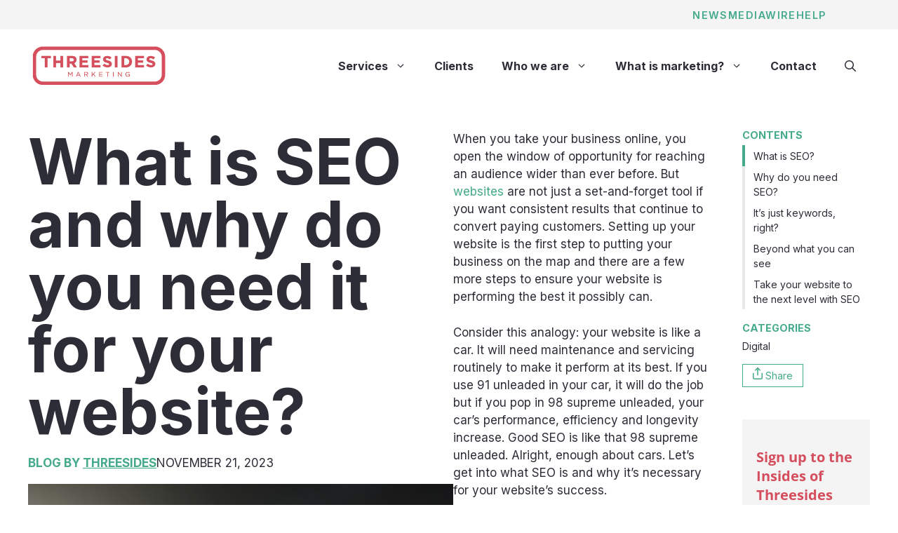

--- FILE ---
content_type: text/html; charset=UTF-8
request_url: https://threesides.com.au/news/2023/11/what-is-seo-and-why-do-you-need-it-for-your-website/
body_size: 27161
content:
<!DOCTYPE html>
<html lang="en-AU">
<head>
	<meta charset="UTF-8">
	<title>What is SEO and why do you need it for your website? | Marketing News and Insights | Threesides Marketing</title>
<meta name='robots' content='max-image-preview:large' />
<meta name="viewport" content="width=device-width, initial-scale=1"><link rel='dns-prefetch' href='//www.google.com' />
<link rel='dns-prefetch' href='//www.googletagmanager.com' />
<link rel='dns-prefetch' href='//stats.wp.com' />
<link href='https://fonts.gstatic.com' crossorigin rel='preconnect' />
<link href='https://fonts.googleapis.com' crossorigin rel='preconnect' />
<link rel="alternate" type="application/rss+xml" title="Threesides Marketing | Digital Marketing Agency &raquo; Feed" href="https://threesides.com.au/feed/" />
<link rel="alternate" type="application/rss+xml" title="Threesides Marketing | Digital Marketing Agency &raquo; Comments Feed" href="https://threesides.com.au/comments/feed/" />
<link rel="alternate" title="oEmbed (JSON)" type="application/json+oembed" href="https://threesides.com.au/wp-json/oembed/1.0/embed?url=https%3A%2F%2Fthreesides.com.au%2Fnews%2F2023%2F11%2Fwhat-is-seo-and-why-do-you-need-it-for-your-website%2F" />
<link rel="alternate" title="oEmbed (XML)" type="text/xml+oembed" href="https://threesides.com.au/wp-json/oembed/1.0/embed?url=https%3A%2F%2Fthreesides.com.au%2Fnews%2F2023%2F11%2Fwhat-is-seo-and-why-do-you-need-it-for-your-website%2F&#038;format=xml" />
		<style>
			.lazyload,
			.lazyloading {
				max-width: 100%;
			}
		</style>
		<style id='wp-img-auto-sizes-contain-inline-css'>
img:is([sizes=auto i],[sizes^="auto," i]){contain-intrinsic-size:3000px 1500px}
/*# sourceURL=wp-img-auto-sizes-contain-inline-css */
</style>
<link rel='stylesheet' id='sbr_styles-css' href='https://threesides.com.au/wp-content/plugins/reviews-feed/assets/css/sbr-styles.min.css?ver=2.1.1' media='all' />
<style id='wp-emoji-styles-inline-css'>

	img.wp-smiley, img.emoji {
		display: inline !important;
		border: none !important;
		box-shadow: none !important;
		height: 1em !important;
		width: 1em !important;
		margin: 0 0.07em !important;
		vertical-align: -0.1em !important;
		background: none !important;
		padding: 0 !important;
	}
/*# sourceURL=wp-emoji-styles-inline-css */
</style>
<style id='wp-block-library-inline-css'>
:root{--wp-block-synced-color:#7a00df;--wp-block-synced-color--rgb:122,0,223;--wp-bound-block-color:var(--wp-block-synced-color);--wp-editor-canvas-background:#ddd;--wp-admin-theme-color:#007cba;--wp-admin-theme-color--rgb:0,124,186;--wp-admin-theme-color-darker-10:#006ba1;--wp-admin-theme-color-darker-10--rgb:0,107,160.5;--wp-admin-theme-color-darker-20:#005a87;--wp-admin-theme-color-darker-20--rgb:0,90,135;--wp-admin-border-width-focus:2px}@media (min-resolution:192dpi){:root{--wp-admin-border-width-focus:1.5px}}.wp-element-button{cursor:pointer}:root .has-very-light-gray-background-color{background-color:#eee}:root .has-very-dark-gray-background-color{background-color:#313131}:root .has-very-light-gray-color{color:#eee}:root .has-very-dark-gray-color{color:#313131}:root .has-vivid-green-cyan-to-vivid-cyan-blue-gradient-background{background:linear-gradient(135deg,#00d084,#0693e3)}:root .has-purple-crush-gradient-background{background:linear-gradient(135deg,#34e2e4,#4721fb 50%,#ab1dfe)}:root .has-hazy-dawn-gradient-background{background:linear-gradient(135deg,#faaca8,#dad0ec)}:root .has-subdued-olive-gradient-background{background:linear-gradient(135deg,#fafae1,#67a671)}:root .has-atomic-cream-gradient-background{background:linear-gradient(135deg,#fdd79a,#004a59)}:root .has-nightshade-gradient-background{background:linear-gradient(135deg,#330968,#31cdcf)}:root .has-midnight-gradient-background{background:linear-gradient(135deg,#020381,#2874fc)}:root{--wp--preset--font-size--normal:16px;--wp--preset--font-size--huge:42px}.has-regular-font-size{font-size:1em}.has-larger-font-size{font-size:2.625em}.has-normal-font-size{font-size:var(--wp--preset--font-size--normal)}.has-huge-font-size{font-size:var(--wp--preset--font-size--huge)}.has-text-align-center{text-align:center}.has-text-align-left{text-align:left}.has-text-align-right{text-align:right}.has-fit-text{white-space:nowrap!important}#end-resizable-editor-section{display:none}.aligncenter{clear:both}.items-justified-left{justify-content:flex-start}.items-justified-center{justify-content:center}.items-justified-right{justify-content:flex-end}.items-justified-space-between{justify-content:space-between}.screen-reader-text{border:0;clip-path:inset(50%);height:1px;margin:-1px;overflow:hidden;padding:0;position:absolute;width:1px;word-wrap:normal!important}.screen-reader-text:focus{background-color:#ddd;clip-path:none;color:#444;display:block;font-size:1em;height:auto;left:5px;line-height:normal;padding:15px 23px 14px;text-decoration:none;top:5px;width:auto;z-index:100000}html :where(.has-border-color){border-style:solid}html :where([style*=border-top-color]){border-top-style:solid}html :where([style*=border-right-color]){border-right-style:solid}html :where([style*=border-bottom-color]){border-bottom-style:solid}html :where([style*=border-left-color]){border-left-style:solid}html :where([style*=border-width]){border-style:solid}html :where([style*=border-top-width]){border-top-style:solid}html :where([style*=border-right-width]){border-right-style:solid}html :where([style*=border-bottom-width]){border-bottom-style:solid}html :where([style*=border-left-width]){border-left-style:solid}html :where(img[class*=wp-image-]){height:auto;max-width:100%}:where(figure){margin:0 0 1em}html :where(.is-position-sticky){--wp-admin--admin-bar--position-offset:var(--wp-admin--admin-bar--height,0px)}@media screen and (max-width:600px){html :where(.is-position-sticky){--wp-admin--admin-bar--position-offset:0px}}

/*# sourceURL=wp-block-library-inline-css */
</style><style id='wp-block-heading-inline-css'>
h1:where(.wp-block-heading).has-background,h2:where(.wp-block-heading).has-background,h3:where(.wp-block-heading).has-background,h4:where(.wp-block-heading).has-background,h5:where(.wp-block-heading).has-background,h6:where(.wp-block-heading).has-background{padding:1.25em 2.375em}h1.has-text-align-left[style*=writing-mode]:where([style*=vertical-lr]),h1.has-text-align-right[style*=writing-mode]:where([style*=vertical-rl]),h2.has-text-align-left[style*=writing-mode]:where([style*=vertical-lr]),h2.has-text-align-right[style*=writing-mode]:where([style*=vertical-rl]),h3.has-text-align-left[style*=writing-mode]:where([style*=vertical-lr]),h3.has-text-align-right[style*=writing-mode]:where([style*=vertical-rl]),h4.has-text-align-left[style*=writing-mode]:where([style*=vertical-lr]),h4.has-text-align-right[style*=writing-mode]:where([style*=vertical-rl]),h5.has-text-align-left[style*=writing-mode]:where([style*=vertical-lr]),h5.has-text-align-right[style*=writing-mode]:where([style*=vertical-rl]),h6.has-text-align-left[style*=writing-mode]:where([style*=vertical-lr]),h6.has-text-align-right[style*=writing-mode]:where([style*=vertical-rl]){rotate:180deg}
/*# sourceURL=https://threesides.com.au/wp-includes/blocks/heading/style.min.css */
</style>
<style id='wp-block-image-inline-css'>
.wp-block-image>a,.wp-block-image>figure>a{display:inline-block}.wp-block-image img{box-sizing:border-box;height:auto;max-width:100%;vertical-align:bottom}@media not (prefers-reduced-motion){.wp-block-image img.hide{visibility:hidden}.wp-block-image img.show{animation:show-content-image .4s}}.wp-block-image[style*=border-radius] img,.wp-block-image[style*=border-radius]>a{border-radius:inherit}.wp-block-image.has-custom-border img{box-sizing:border-box}.wp-block-image.aligncenter{text-align:center}.wp-block-image.alignfull>a,.wp-block-image.alignwide>a{width:100%}.wp-block-image.alignfull img,.wp-block-image.alignwide img{height:auto;width:100%}.wp-block-image .aligncenter,.wp-block-image .alignleft,.wp-block-image .alignright,.wp-block-image.aligncenter,.wp-block-image.alignleft,.wp-block-image.alignright{display:table}.wp-block-image .aligncenter>figcaption,.wp-block-image .alignleft>figcaption,.wp-block-image .alignright>figcaption,.wp-block-image.aligncenter>figcaption,.wp-block-image.alignleft>figcaption,.wp-block-image.alignright>figcaption{caption-side:bottom;display:table-caption}.wp-block-image .alignleft{float:left;margin:.5em 1em .5em 0}.wp-block-image .alignright{float:right;margin:.5em 0 .5em 1em}.wp-block-image .aligncenter{margin-left:auto;margin-right:auto}.wp-block-image :where(figcaption){margin-bottom:1em;margin-top:.5em}.wp-block-image.is-style-circle-mask img{border-radius:9999px}@supports ((-webkit-mask-image:none) or (mask-image:none)) or (-webkit-mask-image:none){.wp-block-image.is-style-circle-mask img{border-radius:0;-webkit-mask-image:url('data:image/svg+xml;utf8,<svg viewBox="0 0 100 100" xmlns="http://www.w3.org/2000/svg"><circle cx="50" cy="50" r="50"/></svg>');mask-image:url('data:image/svg+xml;utf8,<svg viewBox="0 0 100 100" xmlns="http://www.w3.org/2000/svg"><circle cx="50" cy="50" r="50"/></svg>');mask-mode:alpha;-webkit-mask-position:center;mask-position:center;-webkit-mask-repeat:no-repeat;mask-repeat:no-repeat;-webkit-mask-size:contain;mask-size:contain}}:root :where(.wp-block-image.is-style-rounded img,.wp-block-image .is-style-rounded img){border-radius:9999px}.wp-block-image figure{margin:0}.wp-lightbox-container{display:flex;flex-direction:column;position:relative}.wp-lightbox-container img{cursor:zoom-in}.wp-lightbox-container img:hover+button{opacity:1}.wp-lightbox-container button{align-items:center;backdrop-filter:blur(16px) saturate(180%);background-color:#5a5a5a40;border:none;border-radius:4px;cursor:zoom-in;display:flex;height:20px;justify-content:center;opacity:0;padding:0;position:absolute;right:16px;text-align:center;top:16px;width:20px;z-index:100}@media not (prefers-reduced-motion){.wp-lightbox-container button{transition:opacity .2s ease}}.wp-lightbox-container button:focus-visible{outline:3px auto #5a5a5a40;outline:3px auto -webkit-focus-ring-color;outline-offset:3px}.wp-lightbox-container button:hover{cursor:pointer;opacity:1}.wp-lightbox-container button:focus{opacity:1}.wp-lightbox-container button:focus,.wp-lightbox-container button:hover,.wp-lightbox-container button:not(:hover):not(:active):not(.has-background){background-color:#5a5a5a40;border:none}.wp-lightbox-overlay{box-sizing:border-box;cursor:zoom-out;height:100vh;left:0;overflow:hidden;position:fixed;top:0;visibility:hidden;width:100%;z-index:100000}.wp-lightbox-overlay .close-button{align-items:center;cursor:pointer;display:flex;justify-content:center;min-height:40px;min-width:40px;padding:0;position:absolute;right:calc(env(safe-area-inset-right) + 16px);top:calc(env(safe-area-inset-top) + 16px);z-index:5000000}.wp-lightbox-overlay .close-button:focus,.wp-lightbox-overlay .close-button:hover,.wp-lightbox-overlay .close-button:not(:hover):not(:active):not(.has-background){background:none;border:none}.wp-lightbox-overlay .lightbox-image-container{height:var(--wp--lightbox-container-height);left:50%;overflow:hidden;position:absolute;top:50%;transform:translate(-50%,-50%);transform-origin:top left;width:var(--wp--lightbox-container-width);z-index:9999999999}.wp-lightbox-overlay .wp-block-image{align-items:center;box-sizing:border-box;display:flex;height:100%;justify-content:center;margin:0;position:relative;transform-origin:0 0;width:100%;z-index:3000000}.wp-lightbox-overlay .wp-block-image img{height:var(--wp--lightbox-image-height);min-height:var(--wp--lightbox-image-height);min-width:var(--wp--lightbox-image-width);width:var(--wp--lightbox-image-width)}.wp-lightbox-overlay .wp-block-image figcaption{display:none}.wp-lightbox-overlay button{background:none;border:none}.wp-lightbox-overlay .scrim{background-color:#fff;height:100%;opacity:.9;position:absolute;width:100%;z-index:2000000}.wp-lightbox-overlay.active{visibility:visible}@media not (prefers-reduced-motion){.wp-lightbox-overlay.active{animation:turn-on-visibility .25s both}.wp-lightbox-overlay.active img{animation:turn-on-visibility .35s both}.wp-lightbox-overlay.show-closing-animation:not(.active){animation:turn-off-visibility .35s both}.wp-lightbox-overlay.show-closing-animation:not(.active) img{animation:turn-off-visibility .25s both}.wp-lightbox-overlay.zoom.active{animation:none;opacity:1;visibility:visible}.wp-lightbox-overlay.zoom.active .lightbox-image-container{animation:lightbox-zoom-in .4s}.wp-lightbox-overlay.zoom.active .lightbox-image-container img{animation:none}.wp-lightbox-overlay.zoom.active .scrim{animation:turn-on-visibility .4s forwards}.wp-lightbox-overlay.zoom.show-closing-animation:not(.active){animation:none}.wp-lightbox-overlay.zoom.show-closing-animation:not(.active) .lightbox-image-container{animation:lightbox-zoom-out .4s}.wp-lightbox-overlay.zoom.show-closing-animation:not(.active) .lightbox-image-container img{animation:none}.wp-lightbox-overlay.zoom.show-closing-animation:not(.active) .scrim{animation:turn-off-visibility .4s forwards}}@keyframes show-content-image{0%{visibility:hidden}99%{visibility:hidden}to{visibility:visible}}@keyframes turn-on-visibility{0%{opacity:0}to{opacity:1}}@keyframes turn-off-visibility{0%{opacity:1;visibility:visible}99%{opacity:0;visibility:visible}to{opacity:0;visibility:hidden}}@keyframes lightbox-zoom-in{0%{transform:translate(calc((-100vw + var(--wp--lightbox-scrollbar-width))/2 + var(--wp--lightbox-initial-left-position)),calc(-50vh + var(--wp--lightbox-initial-top-position))) scale(var(--wp--lightbox-scale))}to{transform:translate(-50%,-50%) scale(1)}}@keyframes lightbox-zoom-out{0%{transform:translate(-50%,-50%) scale(1);visibility:visible}99%{visibility:visible}to{transform:translate(calc((-100vw + var(--wp--lightbox-scrollbar-width))/2 + var(--wp--lightbox-initial-left-position)),calc(-50vh + var(--wp--lightbox-initial-top-position))) scale(var(--wp--lightbox-scale));visibility:hidden}}
/*# sourceURL=https://threesides.com.au/wp-includes/blocks/image/style.min.css */
</style>
<style id='wp-block-list-inline-css'>
ol,ul{box-sizing:border-box}:root :where(.wp-block-list.has-background){padding:1.25em 2.375em}
/*# sourceURL=https://threesides.com.au/wp-includes/blocks/list/style.min.css */
</style>
<style id='wp-block-paragraph-inline-css'>
.is-small-text{font-size:.875em}.is-regular-text{font-size:1em}.is-large-text{font-size:2.25em}.is-larger-text{font-size:3em}.has-drop-cap:not(:focus):first-letter{float:left;font-size:8.4em;font-style:normal;font-weight:100;line-height:.68;margin:.05em .1em 0 0;text-transform:uppercase}body.rtl .has-drop-cap:not(:focus):first-letter{float:none;margin-left:.1em}p.has-drop-cap.has-background{overflow:hidden}:root :where(p.has-background){padding:1.25em 2.375em}:where(p.has-text-color:not(.has-link-color)) a{color:inherit}p.has-text-align-left[style*="writing-mode:vertical-lr"],p.has-text-align-right[style*="writing-mode:vertical-rl"]{rotate:180deg}
/*# sourceURL=https://threesides.com.au/wp-includes/blocks/paragraph/style.min.css */
</style>
<style id='acf-article-contents-style-inline-css'>
div.article-contents .tagline {
  color: var(--accent);
}
div.article-contents ul li {
  border-left: 4px var(--base) solid;
  margin-bottom: 0;
  padding: 0.25em 0.75em;
}
div.article-contents li.active {
  border-color: var(--accent);
}

div.article-contents button {
  padding: 0;
  background: none;
  color: var(--contrast);
  text-align: left;
  font-size: 1em;
}

/*# sourceURL=https://threesides.com.au/wp-content/themes/threesides/blocks/article-contents/block.css */
</style>
<style id='acf-article-meta-style-inline-css'>
div.article-meta .tagline {
  color: var(--accent);
}
div.article-meta .terms a {
  text-decoration: none;
  color: var(--contrast);
}
div.article-meta .terms a:hover {
  text-decoration: underline;
}
div.article-meta {
  display: flex;
  flex-direction: column;
  gap: var(--gap);
}

div.article-meta .share a {
  border: 1px solid var(--accent);
  padding: 0.5em 1em;
  text-decoration: none;
}

div.article-meta .share a:hover {
  border-color: currentColor;
}

div.article-meta .related-service a {
  text-decoration: none;
  color: inherit;
}
div.article-meta .related-service a h3 {
  margin-bottom: 0.2em;
}

div.article-meta .related-service a p.card-body.excerpt {
  height: 4rem;
  overflow: hidden;
  position: relative;
  margin-bottom: 0;
}

div.article-meta .related-service a p.card-body.excerpt::after {
  position: absolute;
  content: "";
  inset: 0;
  background: linear-gradient(180deg, transparent 50%, var(--base-3) 90%);
}

/*# sourceURL=https://threesides.com.au/wp-content/themes/threesides/blocks/article-meta/block.css */
</style>
<style id='global-styles-inline-css'>
:root{--wp--preset--aspect-ratio--square: 1;--wp--preset--aspect-ratio--4-3: 4/3;--wp--preset--aspect-ratio--3-4: 3/4;--wp--preset--aspect-ratio--3-2: 3/2;--wp--preset--aspect-ratio--2-3: 2/3;--wp--preset--aspect-ratio--16-9: 16/9;--wp--preset--aspect-ratio--9-16: 9/16;--wp--preset--color--black: #2D2D37;--wp--preset--color--cyan-bluish-gray: #abb8c3;--wp--preset--color--white: #ffffff;--wp--preset--color--pale-pink: #f78da7;--wp--preset--color--vivid-red: #cf2e2e;--wp--preset--color--luminous-vivid-orange: #ff6900;--wp--preset--color--luminous-vivid-amber: #fcb900;--wp--preset--color--light-green-cyan: #7bdcb5;--wp--preset--color--vivid-green-cyan: #00d084;--wp--preset--color--pale-cyan-blue: #8ed1fc;--wp--preset--color--vivid-cyan-blue: #0693e3;--wp--preset--color--vivid-purple: #9b51e0;--wp--preset--color--blue: #06415D;--wp--preset--color--red: #D54E5D;--wp--preset--color--orange: #F36F5B;--wp--preset--color--green: #44AA8B;--wp--preset--gradient--vivid-cyan-blue-to-vivid-purple: linear-gradient(135deg,rgb(6,147,227) 0%,rgb(155,81,224) 100%);--wp--preset--gradient--light-green-cyan-to-vivid-green-cyan: linear-gradient(135deg,rgb(122,220,180) 0%,rgb(0,208,130) 100%);--wp--preset--gradient--luminous-vivid-amber-to-luminous-vivid-orange: linear-gradient(135deg,rgb(252,185,0) 0%,rgb(255,105,0) 100%);--wp--preset--gradient--luminous-vivid-orange-to-vivid-red: linear-gradient(135deg,rgb(255,105,0) 0%,rgb(207,46,46) 100%);--wp--preset--gradient--very-light-gray-to-cyan-bluish-gray: linear-gradient(135deg,rgb(238,238,238) 0%,rgb(169,184,195) 100%);--wp--preset--gradient--cool-to-warm-spectrum: linear-gradient(135deg,rgb(74,234,220) 0%,rgb(151,120,209) 20%,rgb(207,42,186) 40%,rgb(238,44,130) 60%,rgb(251,105,98) 80%,rgb(254,248,76) 100%);--wp--preset--gradient--blush-light-purple: linear-gradient(135deg,rgb(255,206,236) 0%,rgb(152,150,240) 100%);--wp--preset--gradient--blush-bordeaux: linear-gradient(135deg,rgb(254,205,165) 0%,rgb(254,45,45) 50%,rgb(107,0,62) 100%);--wp--preset--gradient--luminous-dusk: linear-gradient(135deg,rgb(255,203,112) 0%,rgb(199,81,192) 50%,rgb(65,88,208) 100%);--wp--preset--gradient--pale-ocean: linear-gradient(135deg,rgb(255,245,203) 0%,rgb(182,227,212) 50%,rgb(51,167,181) 100%);--wp--preset--gradient--electric-grass: linear-gradient(135deg,rgb(202,248,128) 0%,rgb(113,206,126) 100%);--wp--preset--gradient--midnight: linear-gradient(135deg,rgb(2,3,129) 0%,rgb(40,116,252) 100%);--wp--preset--font-size--small: 13px;--wp--preset--font-size--medium: clamp(14px, 0.875rem + ((1vw - 3.2px) * 0.456), 20px);--wp--preset--font-size--large: clamp(22.041px, 1.378rem + ((1vw - 3.2px) * 1.06), 36px);--wp--preset--font-size--x-large: clamp(25.014px, 1.563rem + ((1vw - 3.2px) * 1.29), 42px);--wp--preset--font-family--inter: "Inter", sans-serif;--wp--preset--spacing--20: 0.44rem;--wp--preset--spacing--30: 0.67rem;--wp--preset--spacing--40: 1rem;--wp--preset--spacing--50: 1.5rem;--wp--preset--spacing--60: 2.25rem;--wp--preset--spacing--70: 3.38rem;--wp--preset--spacing--80: 5.06rem;--wp--preset--shadow--natural: 6px 6px 9px rgba(0, 0, 0, 0.2);--wp--preset--shadow--deep: 12px 12px 50px rgba(0, 0, 0, 0.4);--wp--preset--shadow--sharp: 6px 6px 0px rgba(0, 0, 0, 0.2);--wp--preset--shadow--outlined: 6px 6px 0px -3px rgb(255, 255, 255), 6px 6px rgb(0, 0, 0);--wp--preset--shadow--crisp: 6px 6px 0px rgb(0, 0, 0);}:root { --wp--style--global--content-size: 80%;--wp--style--global--wide-size: 1637px; }:where(body) { margin: 0; }.wp-site-blocks > .alignleft { float: left; margin-right: 2em; }.wp-site-blocks > .alignright { float: right; margin-left: 2em; }.wp-site-blocks > .aligncenter { justify-content: center; margin-left: auto; margin-right: auto; }:where(.wp-site-blocks) > * { margin-block-start: 24px; margin-block-end: 0; }:where(.wp-site-blocks) > :first-child { margin-block-start: 0; }:where(.wp-site-blocks) > :last-child { margin-block-end: 0; }:root { --wp--style--block-gap: 24px; }:root :where(.is-layout-flow) > :first-child{margin-block-start: 0;}:root :where(.is-layout-flow) > :last-child{margin-block-end: 0;}:root :where(.is-layout-flow) > *{margin-block-start: 24px;margin-block-end: 0;}:root :where(.is-layout-constrained) > :first-child{margin-block-start: 0;}:root :where(.is-layout-constrained) > :last-child{margin-block-end: 0;}:root :where(.is-layout-constrained) > *{margin-block-start: 24px;margin-block-end: 0;}:root :where(.is-layout-flex){gap: 24px;}:root :where(.is-layout-grid){gap: 24px;}.is-layout-flow > .alignleft{float: left;margin-inline-start: 0;margin-inline-end: 2em;}.is-layout-flow > .alignright{float: right;margin-inline-start: 2em;margin-inline-end: 0;}.is-layout-flow > .aligncenter{margin-left: auto !important;margin-right: auto !important;}.is-layout-constrained > .alignleft{float: left;margin-inline-start: 0;margin-inline-end: 2em;}.is-layout-constrained > .alignright{float: right;margin-inline-start: 2em;margin-inline-end: 0;}.is-layout-constrained > .aligncenter{margin-left: auto !important;margin-right: auto !important;}.is-layout-constrained > :where(:not(.alignleft):not(.alignright):not(.alignfull)){max-width: var(--wp--style--global--content-size);margin-left: auto !important;margin-right: auto !important;}.is-layout-constrained > .alignwide{max-width: var(--wp--style--global--wide-size);}body .is-layout-flex{display: flex;}.is-layout-flex{flex-wrap: wrap;align-items: center;}.is-layout-flex > :is(*, div){margin: 0;}body .is-layout-grid{display: grid;}.is-layout-grid > :is(*, div){margin: 0;}body{padding-top: 0px;padding-right: 0px;padding-bottom: 0px;padding-left: 0px;}a:where(:not(.wp-element-button)){text-decoration: underline;}:root :where(.wp-element-button, .wp-block-button__link){background-color: #32373c;border-width: 0;color: #fff;font-family: inherit;font-size: inherit;font-style: inherit;font-weight: inherit;letter-spacing: inherit;line-height: inherit;padding-top: calc(0.667em + 2px);padding-right: calc(1.333em + 2px);padding-bottom: calc(0.667em + 2px);padding-left: calc(1.333em + 2px);text-decoration: none;text-transform: inherit;}.has-black-color{color: var(--wp--preset--color--black) !important;}.has-cyan-bluish-gray-color{color: var(--wp--preset--color--cyan-bluish-gray) !important;}.has-white-color{color: var(--wp--preset--color--white) !important;}.has-pale-pink-color{color: var(--wp--preset--color--pale-pink) !important;}.has-vivid-red-color{color: var(--wp--preset--color--vivid-red) !important;}.has-luminous-vivid-orange-color{color: var(--wp--preset--color--luminous-vivid-orange) !important;}.has-luminous-vivid-amber-color{color: var(--wp--preset--color--luminous-vivid-amber) !important;}.has-light-green-cyan-color{color: var(--wp--preset--color--light-green-cyan) !important;}.has-vivid-green-cyan-color{color: var(--wp--preset--color--vivid-green-cyan) !important;}.has-pale-cyan-blue-color{color: var(--wp--preset--color--pale-cyan-blue) !important;}.has-vivid-cyan-blue-color{color: var(--wp--preset--color--vivid-cyan-blue) !important;}.has-vivid-purple-color{color: var(--wp--preset--color--vivid-purple) !important;}.has-blue-color{color: var(--wp--preset--color--blue) !important;}.has-red-color{color: var(--wp--preset--color--red) !important;}.has-orange-color{color: var(--wp--preset--color--orange) !important;}.has-green-color{color: var(--wp--preset--color--green) !important;}.has-black-background-color{background-color: var(--wp--preset--color--black) !important;}.has-cyan-bluish-gray-background-color{background-color: var(--wp--preset--color--cyan-bluish-gray) !important;}.has-white-background-color{background-color: var(--wp--preset--color--white) !important;}.has-pale-pink-background-color{background-color: var(--wp--preset--color--pale-pink) !important;}.has-vivid-red-background-color{background-color: var(--wp--preset--color--vivid-red) !important;}.has-luminous-vivid-orange-background-color{background-color: var(--wp--preset--color--luminous-vivid-orange) !important;}.has-luminous-vivid-amber-background-color{background-color: var(--wp--preset--color--luminous-vivid-amber) !important;}.has-light-green-cyan-background-color{background-color: var(--wp--preset--color--light-green-cyan) !important;}.has-vivid-green-cyan-background-color{background-color: var(--wp--preset--color--vivid-green-cyan) !important;}.has-pale-cyan-blue-background-color{background-color: var(--wp--preset--color--pale-cyan-blue) !important;}.has-vivid-cyan-blue-background-color{background-color: var(--wp--preset--color--vivid-cyan-blue) !important;}.has-vivid-purple-background-color{background-color: var(--wp--preset--color--vivid-purple) !important;}.has-blue-background-color{background-color: var(--wp--preset--color--blue) !important;}.has-red-background-color{background-color: var(--wp--preset--color--red) !important;}.has-orange-background-color{background-color: var(--wp--preset--color--orange) !important;}.has-green-background-color{background-color: var(--wp--preset--color--green) !important;}.has-black-border-color{border-color: var(--wp--preset--color--black) !important;}.has-cyan-bluish-gray-border-color{border-color: var(--wp--preset--color--cyan-bluish-gray) !important;}.has-white-border-color{border-color: var(--wp--preset--color--white) !important;}.has-pale-pink-border-color{border-color: var(--wp--preset--color--pale-pink) !important;}.has-vivid-red-border-color{border-color: var(--wp--preset--color--vivid-red) !important;}.has-luminous-vivid-orange-border-color{border-color: var(--wp--preset--color--luminous-vivid-orange) !important;}.has-luminous-vivid-amber-border-color{border-color: var(--wp--preset--color--luminous-vivid-amber) !important;}.has-light-green-cyan-border-color{border-color: var(--wp--preset--color--light-green-cyan) !important;}.has-vivid-green-cyan-border-color{border-color: var(--wp--preset--color--vivid-green-cyan) !important;}.has-pale-cyan-blue-border-color{border-color: var(--wp--preset--color--pale-cyan-blue) !important;}.has-vivid-cyan-blue-border-color{border-color: var(--wp--preset--color--vivid-cyan-blue) !important;}.has-vivid-purple-border-color{border-color: var(--wp--preset--color--vivid-purple) !important;}.has-blue-border-color{border-color: var(--wp--preset--color--blue) !important;}.has-red-border-color{border-color: var(--wp--preset--color--red) !important;}.has-orange-border-color{border-color: var(--wp--preset--color--orange) !important;}.has-green-border-color{border-color: var(--wp--preset--color--green) !important;}.has-vivid-cyan-blue-to-vivid-purple-gradient-background{background: var(--wp--preset--gradient--vivid-cyan-blue-to-vivid-purple) !important;}.has-light-green-cyan-to-vivid-green-cyan-gradient-background{background: var(--wp--preset--gradient--light-green-cyan-to-vivid-green-cyan) !important;}.has-luminous-vivid-amber-to-luminous-vivid-orange-gradient-background{background: var(--wp--preset--gradient--luminous-vivid-amber-to-luminous-vivid-orange) !important;}.has-luminous-vivid-orange-to-vivid-red-gradient-background{background: var(--wp--preset--gradient--luminous-vivid-orange-to-vivid-red) !important;}.has-very-light-gray-to-cyan-bluish-gray-gradient-background{background: var(--wp--preset--gradient--very-light-gray-to-cyan-bluish-gray) !important;}.has-cool-to-warm-spectrum-gradient-background{background: var(--wp--preset--gradient--cool-to-warm-spectrum) !important;}.has-blush-light-purple-gradient-background{background: var(--wp--preset--gradient--blush-light-purple) !important;}.has-blush-bordeaux-gradient-background{background: var(--wp--preset--gradient--blush-bordeaux) !important;}.has-luminous-dusk-gradient-background{background: var(--wp--preset--gradient--luminous-dusk) !important;}.has-pale-ocean-gradient-background{background: var(--wp--preset--gradient--pale-ocean) !important;}.has-electric-grass-gradient-background{background: var(--wp--preset--gradient--electric-grass) !important;}.has-midnight-gradient-background{background: var(--wp--preset--gradient--midnight) !important;}.has-small-font-size{font-size: var(--wp--preset--font-size--small) !important;}.has-medium-font-size{font-size: var(--wp--preset--font-size--medium) !important;}.has-large-font-size{font-size: var(--wp--preset--font-size--large) !important;}.has-x-large-font-size{font-size: var(--wp--preset--font-size--x-large) !important;}.has-inter-font-family{font-family: var(--wp--preset--font-family--inter) !important;}
/*# sourceURL=global-styles-inline-css */
</style>

<link rel='stylesheet' id='threesides-glossary-css' href='https://threesides.com.au/wp-content/plugins/threesides-glossary/assets/glossary.css?ver=1.0.2' media='all' />
<link rel='stylesheet' id='theme-css' href='https://threesides.com.au/wp-content/themes/threesides/dist/theme.min.css?ver=1' media='all' />
<link rel='stylesheet' id='generate-widget-areas-css' href='https://threesides.com.au/wp-content/themes/generatepress/assets/css/components/widget-areas.min.css?ver=3.6.1' media='all' />
<link rel='stylesheet' id='generate-style-css' href='https://threesides.com.au/wp-content/themes/generatepress/assets/css/main.min.css?ver=3.6.1' media='all' />
<style id='generate-style-inline-css'>
body{background-color:var(--base-3);color:var(--contrast);}a{color:var(--accent);}a{text-decoration:underline;}.entry-title a, .site-branding a, a.button, .wp-block-button__link, .main-navigation a{text-decoration:none;}a:hover, a:focus, a:active{color:var(--contrast);}.grid-container{max-width:1637px;}.wp-block-group__inner-container{max-width:1637px;margin-left:auto;margin-right:auto;}.site-header .header-image{width:200px;}:root{--contrast:#2D2D37;--contrast-2:#6B6B72;--contrast-3:#ABABAF;--base:#E9E9EA;--base-2:#f4f4f5;--base-3:#ffffff;--accent:#D54E5D;}:root .has-contrast-color{color:var(--contrast);}:root .has-contrast-background-color{background-color:var(--contrast);}:root .has-contrast-2-color{color:var(--contrast-2);}:root .has-contrast-2-background-color{background-color:var(--contrast-2);}:root .has-contrast-3-color{color:var(--contrast-3);}:root .has-contrast-3-background-color{background-color:var(--contrast-3);}:root .has-base-color{color:var(--base);}:root .has-base-background-color{background-color:var(--base);}:root .has-base-2-color{color:var(--base-2);}:root .has-base-2-background-color{background-color:var(--base-2);}:root .has-base-3-color{color:var(--base-3);}:root .has-base-3-background-color{background-color:var(--base-3);}:root .has-accent-color{color:var(--accent);}:root .has-accent-background-color{background-color:var(--accent);}.gp-modal:not(.gp-modal--open):not(.gp-modal--transition){display:none;}.gp-modal--transition:not(.gp-modal--open){pointer-events:none;}.gp-modal-overlay:not(.gp-modal-overlay--open):not(.gp-modal--transition){display:none;}.gp-modal__overlay{display:none;position:fixed;top:0;left:0;right:0;bottom:0;background:rgba(0,0,0,0.2);display:flex;justify-content:center;align-items:center;z-index:10000;backdrop-filter:blur(3px);transition:opacity 500ms ease;opacity:0;}.gp-modal--open:not(.gp-modal--transition) .gp-modal__overlay{opacity:1;}.gp-modal__container{max-width:100%;max-height:100vh;transform:scale(0.9);transition:transform 500ms ease;padding:0 10px;}.gp-modal--open:not(.gp-modal--transition) .gp-modal__container{transform:scale(1);}.search-modal-fields{display:flex;}.gp-search-modal .gp-modal__overlay{align-items:flex-start;padding-top:25vh;background:var(--gp-search-modal-overlay-bg-color);}.search-modal-form{width:500px;max-width:100%;background-color:var(--gp-search-modal-bg-color);color:var(--gp-search-modal-text-color);}.search-modal-form .search-field, .search-modal-form .search-field:focus{width:100%;height:60px;background-color:transparent;border:0;appearance:none;color:currentColor;}.search-modal-fields button, .search-modal-fields button:active, .search-modal-fields button:focus, .search-modal-fields button:hover{background-color:transparent;border:0;color:currentColor;width:60px;}body, button, input, select, textarea{font-family:Inter, sans-serif;font-size:17px;}@media (max-width: 1024px){body, button, input, select, textarea{font-size:16px;}}@media (max-width:768px){body, button, input, select, textarea{font-size:16px;}}.main-navigation a, .main-navigation .menu-toggle, .main-navigation .menu-bar-items{font-family:Inter, sans-serif;font-weight:bold;font-size:1rem;}h1{font-family:Inter, sans-serif;font-weight:bold;font-size:5.61rem;line-height:1em;margin-bottom:0.5em;}@media (max-width: 1024px){h1{font-size:2.986rem;}}@media (max-width:768px){h1{font-size:2.3rem;}}h2{font-family:Inter, sans-serif;font-weight:bold;font-size:2.488rem;line-height:1em;margin-bottom:0.5em;}@media (max-width: 1024px){h2{font-size:2.488rem;}}@media (max-width:768px){h2{font-size:1.802rem;}}h3{font-family:Inter, sans-serif;font-weight:500;font-size:2.074rem;}@media (max-width: 1024px){h3{font-size:2.074rem;}}@media (max-width:768px){h3{font-size:1.602rem;}}h4{font-family:Inter, sans-serif;font-size:1.728rem;line-height:1.2em;}@media (max-width: 1024px){h4{font-size:1.728rem;}}@media (max-width:768px){h4{font-size:1.424rem;}}h5{font-size:1.44rem;}@media (max-width: 1024px){h5{font-size:1.44rem;}}@media (max-width:768px){h5{font-size:1.266rem;}}h6{font-weight:600;font-size:1.2rem;}@media (max-width: 1024px){h6{font-size:1.2rem;}}@media (max-width:768px){h6{font-size:1.125rem;}}:has(section.hero) h1.entry-title{font-family:Inter, sans-serif;font-weight:bold;text-transform:uppercase;font-size:1.1rem;letter-spacing:3px;line-height:1em;}@media (max-width:768px){:has(section.hero) h1.entry-title{font-size:0.9rem;}}.card-title{font-family:Inter, sans-serif;font-weight:600;font-size:1.4rem;line-height:1.1em;}@media (max-width: 1024px){.card-title{font-size:1.4rem;}}@media (max-width:768px){.card-title{font-size:1.424rem;}}.section-heading{font-family:Inter, sans-serif;font-weight:bold;font-size:5.61rem;line-height:1em;}@media (max-width: 1024px){.section-heading{font-size:2.986rem;}}@media (max-width:768px){.section-heading{font-size:2.027rem;}}.widget-title{font-family:Inter, sans-serif;font-weight:700;font-size:1em;}.entry-meta{font-family:Inter, sans-serif;font-weight:normal;text-transform:uppercase;font-size:0.9em;}.entry-meta a{font-family:Inter, sans-serif;font-weight:700;}#footer-widgets p{font-size:0.9em;}.cta{font-weight:500;text-decoration:none;font-size:1em;line-height:1em;}@media (max-width: 1024px){.cta{font-size:1.5em;}}@media (max-width:768px){.cta{font-size:1em;}}section.hero .about{font-size:1.2em;}.single-mediawire h1.entry-title{font-family:Inter, sans-serif;text-transform:initial;font-size:2.074rem;}a .cta{font-size:1em;}nav ul.secondary-menu li a{font-weight:600;text-transform:uppercase;text-decoration:none;font-size:0.9rem;letter-spacing:0.1em;}.tagline{font-family:Inter, sans-serif;font-weight:700;text-transform:uppercase;font-size:0.9rem;}section.hero .cta{font-size:2em;}.top-bar{background-color:#636363;color:#ffffff;}.top-bar a{color:#ffffff;}.top-bar a:hover{color:#303030;}.site-header{background-color:var(--base-3);}.main-title a,.main-title a:hover{color:var(--contrast);}.site-description{color:var(--contrast-2);}.mobile-menu-control-wrapper .menu-toggle,.mobile-menu-control-wrapper .menu-toggle:hover,.mobile-menu-control-wrapper .menu-toggle:focus,.has-inline-mobile-toggle #site-navigation.toggled{background-color:rgba(0, 0, 0, 0.02);}.main-navigation,.main-navigation ul ul{background-color:var(--base-3);}.main-navigation .main-nav ul li a, .main-navigation .menu-toggle, .main-navigation .menu-bar-items{color:var(--contrast);}.main-navigation .main-nav ul li:not([class*="current-menu-"]):hover > a, .main-navigation .main-nav ul li:not([class*="current-menu-"]):focus > a, .main-navigation .main-nav ul li.sfHover:not([class*="current-menu-"]) > a, .main-navigation .menu-bar-item:hover > a, .main-navigation .menu-bar-item.sfHover > a{color:var(--accent);}button.menu-toggle:hover,button.menu-toggle:focus{color:var(--contrast);}.main-navigation .main-nav ul li[class*="current-menu-"] > a{color:var(--accent);}.navigation-search input[type="search"],.navigation-search input[type="search"]:active, .navigation-search input[type="search"]:focus, .main-navigation .main-nav ul li.search-item.active > a, .main-navigation .menu-bar-items .search-item.active > a{color:var(--accent);}.main-navigation ul ul{background-color:var(--base);}.separate-containers .inside-article, .separate-containers .comments-area, .separate-containers .page-header, .one-container .container, .separate-containers .paging-navigation, .inside-page-header{background-color:var(--base-3);}.entry-title a{color:var(--contrast);}.entry-title a:hover{color:var(--contrast-2);}.entry-meta{color:var(--contrast-2);}h1{color:var(--contrast);}.sidebar .widget{background-color:var(--base-3);}.footer-widgets{background-color:var(--base-3);}.site-info{background-color:var(--base-3);}input[type="text"],input[type="email"],input[type="url"],input[type="password"],input[type="search"],input[type="tel"],input[type="number"],textarea,select{color:var(--contrast);background-color:var(--base-2);border-color:var(--base);}input[type="text"]:focus,input[type="email"]:focus,input[type="url"]:focus,input[type="password"]:focus,input[type="search"]:focus,input[type="tel"]:focus,input[type="number"]:focus,textarea:focus,select:focus{color:var(--contrast);background-color:var(--base-2);border-color:var(--contrast-3);}button,html input[type="button"],input[type="reset"],input[type="submit"],a.button,a.wp-block-button__link:not(.has-background){color:#ffffff;background-color:#55555e;}button:hover,html input[type="button"]:hover,input[type="reset"]:hover,input[type="submit"]:hover,a.button:hover,button:focus,html input[type="button"]:focus,input[type="reset"]:focus,input[type="submit"]:focus,a.button:focus,a.wp-block-button__link:not(.has-background):active,a.wp-block-button__link:not(.has-background):focus,a.wp-block-button__link:not(.has-background):hover{color:#ffffff;background-color:#3f4047;}a.generate-back-to-top{background-color:rgba( 0,0,0,0.4 );color:#ffffff;}a.generate-back-to-top:hover,a.generate-back-to-top:focus{background-color:rgba( 0,0,0,0.6 );color:#ffffff;}:root{--gp-search-modal-bg-color:var(--base-3);--gp-search-modal-text-color:var(--contrast);--gp-search-modal-overlay-bg-color:rgba(0,0,0,0.2);}@media (max-width:768px){.main-navigation .menu-bar-item:hover > a, .main-navigation .menu-bar-item.sfHover > a{background:none;color:var(--contrast);}}.inside-top-bar.grid-container{max-width:1717px;}.inside-header.grid-container{max-width:1717px;}.site-main .wp-block-group__inner-container{padding:40px;}.separate-containers .paging-navigation{padding-top:20px;padding-bottom:20px;}.entry-content .alignwide, body:not(.no-sidebar) .entry-content .alignfull{margin-left:-40px;width:calc(100% + 80px);max-width:calc(100% + 80px);}.rtl .menu-item-has-children .dropdown-menu-toggle{padding-left:20px;}.rtl .main-navigation .main-nav ul li.menu-item-has-children > a{padding-right:20px;}.footer-widgets-container.grid-container{max-width:1717px;}.inside-site-info.grid-container{max-width:1717px;}@media (max-width:768px){.separate-containers .inside-article, .separate-containers .comments-area, .separate-containers .page-header, .separate-containers .paging-navigation, .one-container .site-content, .inside-page-header{padding:30px;}.site-main .wp-block-group__inner-container{padding:30px;}.inside-top-bar{padding-right:30px;padding-left:30px;}.inside-header{padding-right:30px;padding-left:30px;}.widget-area .widget{padding-top:30px;padding-right:30px;padding-bottom:30px;padding-left:30px;}.footer-widgets-container{padding-top:30px;padding-right:30px;padding-bottom:30px;padding-left:30px;}.inside-site-info{padding-right:30px;padding-left:30px;}.entry-content .alignwide, body:not(.no-sidebar) .entry-content .alignfull{margin-left:-30px;width:calc(100% + 60px);max-width:calc(100% + 60px);}.one-container .site-main .paging-navigation{margin-bottom:20px;}}/* End cached CSS */.is-right-sidebar{width:30%;}.is-left-sidebar{width:30%;}.site-content .content-area{width:70%;}@media (max-width:768px){.main-navigation .menu-toggle,.sidebar-nav-mobile:not(#sticky-placeholder){display:block;}.main-navigation ul,.gen-sidebar-nav,.main-navigation:not(.slideout-navigation):not(.toggled) .main-nav > ul,.has-inline-mobile-toggle #site-navigation .inside-navigation > *:not(.navigation-search):not(.main-nav){display:none;}.nav-align-right .inside-navigation,.nav-align-center .inside-navigation{justify-content:space-between;}.has-inline-mobile-toggle .mobile-menu-control-wrapper{display:flex;flex-wrap:wrap;}.has-inline-mobile-toggle .inside-header{flex-direction:row;text-align:left;flex-wrap:wrap;}.has-inline-mobile-toggle .header-widget,.has-inline-mobile-toggle #site-navigation{flex-basis:100%;}.nav-float-left .has-inline-mobile-toggle #site-navigation{order:10;}}
/*# sourceURL=generate-style-inline-css */
</style>
<link rel='stylesheet' id='generate-child-css' href='https://threesides.com.au/wp-content/themes/threesides/style.css?ver=1719270499' media='all' />
<link rel='stylesheet' id='generate-google-fonts-css' href='https://fonts.googleapis.com/css?family=Inter%3A100%2C200%2C300%2Cregular%2C500%2C600%2C700%2C800%2C900&#038;display=swap&#038;ver=3.6.1' media='all' />
<script src="https://threesides.com.au/wp-includes/js/jquery/jquery.min.js?ver=3.7.1" id="jquery-core-js"></script>
<script src="https://threesides.com.au/wp-includes/js/jquery/jquery-migrate.min.js?ver=3.4.1" id="jquery-migrate-js"></script>

<!-- Google tag (gtag.js) snippet added by Site Kit -->
<!-- Google Analytics snippet added by Site Kit -->
<script src="https://www.googletagmanager.com/gtag/js?id=G-G5W18T50NP" id="google_gtagjs-js" async></script>
<script id="google_gtagjs-js-after">
window.dataLayer = window.dataLayer || [];function gtag(){dataLayer.push(arguments);}
gtag("set","linker",{"domains":["threesides.com.au"]});
gtag("js", new Date());
gtag("set", "developer_id.dZTNiMT", true);
gtag("config", "G-G5W18T50NP", {"googlesitekit_post_type":"post"});
 window._googlesitekit = window._googlesitekit || {}; window._googlesitekit.throttledEvents = []; window._googlesitekit.gtagEvent = (name, data) => { var key = JSON.stringify( { name, data } ); if ( !! window._googlesitekit.throttledEvents[ key ] ) { return; } window._googlesitekit.throttledEvents[ key ] = true; setTimeout( () => { delete window._googlesitekit.throttledEvents[ key ]; }, 5 ); gtag( "event", name, { ...data, event_source: "site-kit" } ); }; 
//# sourceURL=google_gtagjs-js-after
</script>
<link rel="https://api.w.org/" href="https://threesides.com.au/wp-json/" /><link rel="alternate" title="JSON" type="application/json" href="https://threesides.com.au/wp-json/wp/v2/posts/15644" /><link rel="EditURI" type="application/rsd+xml" title="RSD" href="https://threesides.com.au/xmlrpc.php?rsd" />
<link rel='shortlink' href='https://threesides.com.au/?p=15644' />
<meta name="generator" content="Site Kit by Google 1.170.0" />	<style>img#wpstats{display:none}</style>
				<script>
			document.documentElement.className = document.documentElement.className.replace('no-js', 'js');
		</script>
				<style>
			.no-js img.lazyload {
				display: none;
			}

			figure.wp-block-image img.lazyloading {
				min-width: 150px;
			}

			.lazyload,
			.lazyloading {
				--smush-placeholder-width: 100px;
				--smush-placeholder-aspect-ratio: 1/1;
				width: var(--smush-image-width, var(--smush-placeholder-width)) !important;
				aspect-ratio: var(--smush-image-aspect-ratio, var(--smush-placeholder-aspect-ratio)) !important;
			}

						.lazyload, .lazyloading {
				opacity: 0;
			}

			.lazyloaded {
				opacity: 1;
				transition: opacity 400ms;
				transition-delay: 0ms;
			}

					</style>
					<link rel="preload" href="https://threesides.com.au/wp-content/plugins/hustle/assets/hustle-ui/fonts/hustle-icons-font.woff2" as="font" type="font/woff2" crossorigin>
		
<!-- Meta Pixel Code -->
<script type='text/javascript'>
!function(f,b,e,v,n,t,s){if(f.fbq)return;n=f.fbq=function(){n.callMethod?
n.callMethod.apply(n,arguments):n.queue.push(arguments)};if(!f._fbq)f._fbq=n;
n.push=n;n.loaded=!0;n.version='2.0';n.queue=[];t=b.createElement(e);t.async=!0;
t.src=v;s=b.getElementsByTagName(e)[0];s.parentNode.insertBefore(t,s)}(window,
document,'script','https://connect.facebook.net/en_US/fbevents.js');
</script>
<!-- End Meta Pixel Code -->
<script type='text/javascript'>var url = window.location.origin + '?ob=open-bridge';
            fbq('set', 'openbridge', '248028046789515', url);
fbq('init', '248028046789515', {}, {
    "agent": "wordpress-6.9-4.1.5"
})</script><script type='text/javascript'>
    fbq('track', 'PageView', []);
  </script><link rel="canonical" href="https://threesides.com.au/news/2023/11/what-is-seo-and-why-do-you-need-it-for-your-website/" />
<meta name="description" content="When you take your business online, you open the window of opportunity for reaching an audience wider than ever before. But websites are not just a set-and- ..." />
<script type="application/ld+json">{"@context":"https:\/\/schema.org","@graph":[{"@type":"Organization","@id":"https:\/\/threesides.com.au\/#schema-publishing-organization","url":"https:\/\/threesides.com.au","name":"Threesides Marketing | Digital Marketing Agency"},{"@type":"WebSite","@id":"https:\/\/threesides.com.au\/#schema-website","url":"https:\/\/threesides.com.au","name":"Threesides Marketing","encoding":"UTF-8","potentialAction":{"@type":"SearchAction","target":"https:\/\/threesides.com.au\/search\/{search_term_string}\/","query-input":"required name=search_term_string"}},{"@type":"BreadcrumbList","@id":"https:\/\/threesides.com.au\/news\/2023\/11\/what-is-seo-and-why-do-you-need-it-for-your-website?page&year=2023&monthnum=11&name=what-is-seo-and-why-do-you-need-it-for-your-website\/#breadcrumb","itemListElement":[{"@type":"ListItem","position":1,"name":"Home","item":"https:\/\/threesides.com.au"},{"@type":"ListItem","position":2,"name":"News","item":"https:\/\/threesides.com.au\/news\/"},{"@type":"ListItem","position":3,"name":"Digital","item":"https:\/\/threesides.com.au\/news\/category\/digital\/"},{"@type":"ListItem","position":4,"name":"What is SEO and why do you need it for your website?"}]},{"@type":"Person","@id":"https:\/\/threesides.com.au\/news\/author\/threesides\/#schema-author","name":"Threesides","url":"https:\/\/threesides.com.au\/news\/author\/threesides\/"},{"@type":"WebPage","@id":"https:\/\/threesides.com.au\/news\/2023\/11\/what-is-seo-and-why-do-you-need-it-for-your-website\/#schema-webpage","isPartOf":{"@id":"https:\/\/threesides.com.au\/#schema-website"},"publisher":{"@id":"https:\/\/threesides.com.au\/#schema-publishing-organization"},"url":"https:\/\/threesides.com.au\/news\/2023\/11\/what-is-seo-and-why-do-you-need-it-for-your-website\/"},{"@type":"NewsArticle","mainEntityOfPage":{"@id":"https:\/\/threesides.com.au\/news\/2023\/11\/what-is-seo-and-why-do-you-need-it-for-your-website\/#schema-webpage"},"author":{"@id":"https:\/\/threesides.com.au\/news\/author\/threesides\/#schema-author"},"publisher":{"@id":"https:\/\/threesides.com.au\/#schema-publishing-organization"},"dateModified":"2023-11-21T03:59:54","datePublished":"2023-11-21T03:59:54","headline":"What is SEO and why do you need it for your website? | Marketing News and Insights | Threesides Marketing","description":"When you take your business online, you open the window of opportunity for reaching an audience wider than ever before. But websites are not just a set-and- ...","name":"What is SEO and why do you need it for your website?","image":{"@type":"ImageObject","@id":"https:\/\/threesides.com.au\/news\/2023\/11\/what-is-seo-and-why-do-you-need-it-for-your-website\/#schema-article-image","url":"https:\/\/threesides.com.au\/wp-content\/uploads\/2024\/05\/What-is-SEO-and-why-do-you-need-it-for-your-website.png","height":516,"width":996},"thumbnailUrl":"https:\/\/threesides.com.au\/wp-content\/uploads\/2024\/05\/What-is-SEO-and-why-do-you-need-it-for-your-website.png"}]}</script>
<meta property="og:type" content="article" />
<meta property="og:url" content="https://threesides.com.au/news/2023/11/what-is-seo-and-why-do-you-need-it-for-your-website/" />
<meta property="og:title" content="What is SEO and why do you need it for your website? | Marketing News and Insights | Threesides Marketing" />
<meta property="og:description" content="When you take your business online, you open the window of opportunity for reaching an audience wider than ever before. But websites are not just a set-and- ..." />
<meta property="og:image" content="https://threesides.com.au/wp-content/uploads/2024/05/What-is-SEO-and-why-do-you-need-it-for-your-website.png" />
<meta property="og:image:width" content="996" />
<meta property="og:image:height" content="516" />
<meta property="article:published_time" content="2023-11-21T03:59:54" />
<meta property="article:author" content="Threesides" />
<meta name="twitter:card" content="summary_large_image" />
<meta name="twitter:title" content="What is SEO and why do you need it for your website? | Marketing News and Insights | Threesides Marketing" />
<meta name="twitter:description" content="When you take your business online, you open the window of opportunity for reaching an audience wider than ever before. But websites are not just a set-and- ..." />
<meta name="twitter:image" content="https://threesides.com.au/wp-content/uploads/2024/05/What-is-SEO-and-why-do-you-need-it-for-your-website.png" />
<!-- /SEO -->

<!-- Google Tag Manager snippet added by Site Kit -->
<script>
			( function( w, d, s, l, i ) {
				w[l] = w[l] || [];
				w[l].push( {'gtm.start': new Date().getTime(), event: 'gtm.js'} );
				var f = d.getElementsByTagName( s )[0],
					j = d.createElement( s ), dl = l != 'dataLayer' ? '&l=' + l : '';
				j.async = true;
				j.src = 'https://www.googletagmanager.com/gtm.js?id=' + i + dl;
				f.parentNode.insertBefore( j, f );
			} )( window, document, 'script', 'dataLayer', 'GTM-MGC3QD' );
			
</script>

<!-- End Google Tag Manager snippet added by Site Kit -->
<link rel="icon" href="https://threesides.com.au/wp-content/smush-webp/2023/10/cropped-Threesides-Logo-Square-Dark-32x32.png.webp" sizes="32x32" />
<link rel="icon" href="https://threesides.com.au/wp-content/smush-webp/2023/10/cropped-Threesides-Logo-Square-Dark-192x192.png.webp" sizes="192x192" />
<link rel="apple-touch-icon" href="https://threesides.com.au/wp-content/smush-webp/2023/10/cropped-Threesides-Logo-Square-Dark-180x180.png.webp" />
<meta name="msapplication-TileImage" content="https://threesides.com.au/wp-content/uploads/2023/10/cropped-Threesides-Logo-Square-Dark-270x270.png" />
		<style id="wp-custom-css">
			.sbr-item-02_27_2024ChIJE8qPvpJSFmsRh5slFsby6QgCathyAdamek {
    display: none;
}

section.sb-feed-posts {
    display: flex;
    gap: var(--gap);
    overflow-x: auto;
}

#sb-reviews-container-1 .sb-post-item-wrap {
    flex: 1 0 30ch;
    border-bottom: none !important;!i;!;!;!imppor;!imppo;!impp;!imp;!im;!i;!;!o;!;
    margin-bottom: 0 !important;!i;!;
}

@media (width < 380px) {
#sb-reviews-container-1 .sb-post-item-wrap {
    flex:1 0 90% !important;
}    
}
.single-client .featured-image.page-header-image-single.grid-container.grid-parent {
    display: none;
}		</style>
		<link rel='stylesheet' id='hustle_icons-css' href='https://threesides.com.au/wp-content/plugins/hustle/assets/hustle-ui/css/hustle-icons.min.css?ver=7.8.7' media='all' />
<link rel='stylesheet' id='hustle_global-css' href='https://threesides.com.au/wp-content/plugins/hustle/assets/hustle-ui/css/hustle-global.min.css?ver=7.8.7' media='all' />
<link rel='stylesheet' id='hustle_optin-css' href='https://threesides.com.au/wp-content/plugins/hustle/assets/hustle-ui/css/hustle-optin.min.css?ver=7.8.7' media='all' />
<link rel='stylesheet' id='hustle_inline-css' href='https://threesides.com.au/wp-content/plugins/hustle/assets/hustle-ui/css/hustle-inline.min.css?ver=7.8.7' media='all' />
<link rel='stylesheet' id='hustle-fonts-css' href='https://fonts.bunny.net/css?family=Open+Sans%3A700%2Cregular%2Cbold&#038;display=swap&#038;ver=1.0' media='all' />
</head>

<body class="wp-singular post-template-default single single-post postid-15644 single-format-standard wp-custom-logo wp-embed-responsive wp-theme-generatepress wp-child-theme-threesides right-sidebar nav-float-right one-container header-aligned-left dropdown-hover featured-image-active" itemtype="https://schema.org/Blog" itemscope>
			<!-- Google Tag Manager (noscript) snippet added by Site Kit -->
		<noscript>
			<iframe data-src="https://www.googletagmanager.com/ns.html?id=GTM-MGC3QD" height="0" width="0" style="display:none;visibility:hidden" src="[data-uri]" class="lazyload" data-load-mode="1"></iframe>
		</noscript>
		<!-- End Google Tag Manager (noscript) snippet added by Site Kit -->
		
<!-- Meta Pixel Code -->
<noscript>
<img height="1" width="1" style="display:none" alt="fbpx"
src="https://www.facebook.com/tr?id=248028046789515&ev=PageView&noscript=1" />
</noscript>
<!-- End Meta Pixel Code -->
<a class="screen-reader-text skip-link" href="#content" title="Skip to content">Skip to content</a><nav class="menu-secondary-container inside-header"><ul id="menu-secondary" class="secondary-menu"><li id="menu-item-12902" class="menu-item menu-item-type-custom menu-item-object-custom menu-item-12902"><a href="/news">News</a></li>
<li id="menu-item-12901" class="menu-item menu-item-type-post_type_archive menu-item-object-mediawire menu-item-12901"><a href="https://threesides.com.au/mediawire/">Mediawire</a></li>
<li id="menu-item-17362" class="menu-item menu-item-type-post_type_archive menu-item-object-help menu-item-17362"><a href="https://threesides.com.au/help/">Help</a></li>
</ul></nav>		<header class="site-header grid-container has-inline-mobile-toggle" id="masthead" aria-label="Site"  itemtype="https://schema.org/WPHeader" itemscope>
			<div class="inside-header">
				<div class="site-logo">
					<a href="https://threesides.com.au/" rel="home">
						<img  class="header-image is-logo-image lazyload" alt="Threesides Marketing | Digital Marketing Agency" data-src="https://threesides.com.au/wp-content/smush-webp/2023/10/Threesides-Logo.png.webp" data-srcset="https://threesides.com.au/wp-content/smush-webp/2023/10/Threesides-Logo.png.webp 1x, https://threesides.com.au/wp-content/smush-webp/2023/10/Threesides-Logo.png.webp 2x" width="358" height="115" src="[data-uri]" style="--smush-placeholder-width: 358px; --smush-placeholder-aspect-ratio: 358/115;" />
					</a>
				</div>	<nav class="main-navigation mobile-menu-control-wrapper" id="mobile-menu-control-wrapper" aria-label="Mobile Toggle">
		<div class="menu-bar-items">	<span class="menu-bar-item">
		<a href="#" role="button" aria-label="Open search" aria-haspopup="dialog" aria-controls="gp-search" data-gpmodal-trigger="gp-search"><span class="gp-icon icon-search"><svg viewBox="0 0 512 512" aria-hidden="true" xmlns="http://www.w3.org/2000/svg" width="1em" height="1em"><path fill-rule="evenodd" clip-rule="evenodd" d="M208 48c-88.366 0-160 71.634-160 160s71.634 160 160 160 160-71.634 160-160S296.366 48 208 48zM0 208C0 93.125 93.125 0 208 0s208 93.125 208 208c0 48.741-16.765 93.566-44.843 129.024l133.826 134.018c9.366 9.379 9.355 24.575-.025 33.941-9.379 9.366-24.575 9.355-33.941-.025L337.238 370.987C301.747 399.167 256.839 416 208 416 93.125 416 0 322.875 0 208z" /></svg><svg viewBox="0 0 512 512" aria-hidden="true" xmlns="http://www.w3.org/2000/svg" width="1em" height="1em"><path d="M71.029 71.029c9.373-9.372 24.569-9.372 33.942 0L256 222.059l151.029-151.03c9.373-9.372 24.569-9.372 33.942 0 9.372 9.373 9.372 24.569 0 33.942L289.941 256l151.03 151.029c9.372 9.373 9.372 24.569 0 33.942-9.373 9.372-24.569 9.372-33.942 0L256 289.941l-151.029 151.03c-9.373 9.372-24.569 9.372-33.942 0-9.372-9.373-9.372-24.569 0-33.942L222.059 256 71.029 104.971c-9.372-9.373-9.372-24.569 0-33.942z" /></svg></span></a>
	</span>
	</div>		<button data-nav="site-navigation" class="menu-toggle" aria-controls="primary-menu" aria-expanded="false">
			<span class="gp-icon icon-menu-bars"><svg viewBox="0 0 512 512" aria-hidden="true" xmlns="http://www.w3.org/2000/svg" width="1em" height="1em"><path d="M0 96c0-13.255 10.745-24 24-24h464c13.255 0 24 10.745 24 24s-10.745 24-24 24H24c-13.255 0-24-10.745-24-24zm0 160c0-13.255 10.745-24 24-24h464c13.255 0 24 10.745 24 24s-10.745 24-24 24H24c-13.255 0-24-10.745-24-24zm0 160c0-13.255 10.745-24 24-24h464c13.255 0 24 10.745 24 24s-10.745 24-24 24H24c-13.255 0-24-10.745-24-24z" /></svg><svg viewBox="0 0 512 512" aria-hidden="true" xmlns="http://www.w3.org/2000/svg" width="1em" height="1em"><path d="M71.029 71.029c9.373-9.372 24.569-9.372 33.942 0L256 222.059l151.029-151.03c9.373-9.372 24.569-9.372 33.942 0 9.372 9.373 9.372 24.569 0 33.942L289.941 256l151.03 151.029c9.372 9.373 9.372 24.569 0 33.942-9.373 9.372-24.569 9.372-33.942 0L256 289.941l-151.029 151.03c-9.373 9.372-24.569 9.372-33.942 0-9.372-9.373-9.372-24.569 0-33.942L222.059 256 71.029 104.971c-9.372-9.373-9.372-24.569 0-33.942z" /></svg></span><span class="screen-reader-text">Menu</span>		</button>
	</nav>
			<nav class="main-navigation has-menu-bar-items sub-menu-right" id="site-navigation" aria-label="Primary"  itemtype="https://schema.org/SiteNavigationElement" itemscope>
			<div class="inside-navigation grid-container">
								<button class="menu-toggle" aria-controls="primary-menu" aria-expanded="false">
					<span class="gp-icon icon-menu-bars"><svg viewBox="0 0 512 512" aria-hidden="true" xmlns="http://www.w3.org/2000/svg" width="1em" height="1em"><path d="M0 96c0-13.255 10.745-24 24-24h464c13.255 0 24 10.745 24 24s-10.745 24-24 24H24c-13.255 0-24-10.745-24-24zm0 160c0-13.255 10.745-24 24-24h464c13.255 0 24 10.745 24 24s-10.745 24-24 24H24c-13.255 0-24-10.745-24-24zm0 160c0-13.255 10.745-24 24-24h464c13.255 0 24 10.745 24 24s-10.745 24-24 24H24c-13.255 0-24-10.745-24-24z" /></svg><svg viewBox="0 0 512 512" aria-hidden="true" xmlns="http://www.w3.org/2000/svg" width="1em" height="1em"><path d="M71.029 71.029c9.373-9.372 24.569-9.372 33.942 0L256 222.059l151.029-151.03c9.373-9.372 24.569-9.372 33.942 0 9.372 9.373 9.372 24.569 0 33.942L289.941 256l151.03 151.029c9.372 9.373 9.372 24.569 0 33.942-9.373 9.372-24.569 9.372-33.942 0L256 289.941l-151.029 151.03c-9.373 9.372-24.569 9.372-33.942 0-9.372-9.373-9.372-24.569 0-33.942L222.059 256 71.029 104.971c-9.372-9.373-9.372-24.569 0-33.942z" /></svg></span><span class="mobile-menu">Menu</span>				</button>
				<div id="primary-menu" class="main-nav"><ul id="menu-primary" class=" menu sf-menu"><li id="menu-item-85" class="menu-item menu-item-type-post_type_archive menu-item-object-service menu-item-has-children menu-item-85"><a href="https://threesides.com.au/services/">Services<span role="presentation" class="dropdown-menu-toggle"><span class="gp-icon icon-arrow"><svg viewBox="0 0 330 512" aria-hidden="true" xmlns="http://www.w3.org/2000/svg" width="1em" height="1em"><path d="M305.913 197.085c0 2.266-1.133 4.815-2.833 6.514L171.087 335.593c-1.7 1.7-4.249 2.832-6.515 2.832s-4.815-1.133-6.515-2.832L26.064 203.599c-1.7-1.7-2.832-4.248-2.832-6.514s1.132-4.816 2.832-6.515l14.162-14.163c1.7-1.699 3.966-2.832 6.515-2.832 2.266 0 4.815 1.133 6.515 2.832l111.316 111.317 111.316-111.317c1.7-1.699 4.249-2.832 6.515-2.832s4.815 1.133 6.515 2.832l14.162 14.163c1.7 1.7 2.833 4.249 2.833 6.515z" /></svg></span></span></a>
<ul class="sub-menu">
	<li id="menu-item-73" class="menu-item menu-item-type-post_type menu-item-object-service menu-item-73"><a href="https://threesides.com.au/service/content-marketing/">Content Marketing</a></li>
	<li id="menu-item-74" class="menu-item menu-item-type-post_type menu-item-object-service menu-item-74"><a href="https://threesides.com.au/service/digital-advertising/">Digital Advertising</a></li>
	<li id="menu-item-75" class="menu-item menu-item-type-post_type menu-item-object-service menu-item-75"><a href="https://threesides.com.au/service/email-marketing/">Email Marketing</a></li>
	<li id="menu-item-76" class="menu-item menu-item-type-post_type menu-item-object-service menu-item-76"><a href="https://threesides.com.au/service/graphic-design/">Graphic Design</a></li>
	<li id="menu-item-77" class="menu-item menu-item-type-post_type menu-item-object-service menu-item-77"><a href="https://threesides.com.au/service/marketing-campaigns/">Marketing Campaigns</a></li>
	<li id="menu-item-78" class="menu-item menu-item-type-post_type menu-item-object-service menu-item-78"><a href="https://threesides.com.au/service/marketing-department/">Marketing Department</a></li>
	<li id="menu-item-79" class="menu-item menu-item-type-post_type menu-item-object-service menu-item-79"><a href="https://threesides.com.au/service/marketing-planning-and-strategy/">Marketing Planning and Strategy</a></li>
	<li id="menu-item-80" class="menu-item menu-item-type-post_type menu-item-object-service menu-item-80"><a href="https://threesides.com.au/service/media-and-pr/">Media, PR and Influencers</a></li>
	<li id="menu-item-81" class="menu-item menu-item-type-post_type menu-item-object-service menu-item-81"><a href="https://threesides.com.au/service/seo-and-cro/">SEO and CRO</a></li>
	<li id="menu-item-82" class="menu-item menu-item-type-post_type menu-item-object-service menu-item-82"><a href="https://threesides.com.au/service/social-media/">Social Media</a></li>
	<li id="menu-item-83" class="menu-item menu-item-type-post_type menu-item-object-service menu-item-83"><a href="https://threesides.com.au/service/video-and-photography/">Video and Photography</a></li>
	<li id="menu-item-84" class="menu-item menu-item-type-post_type menu-item-object-service menu-item-84"><a href="https://threesides.com.au/service/websites/">Websites</a></li>
	<li id="menu-item-18816" class="menu-item menu-item-type-post_type menu-item-object-service menu-item-has-children menu-item-18816"><a href="https://threesides.com.au/service/digital-projects-and-analytics/">Marketing Automation and Reporting<span role="presentation" class="dropdown-menu-toggle"><span class="gp-icon icon-arrow-right"><svg viewBox="0 0 192 512" aria-hidden="true" xmlns="http://www.w3.org/2000/svg" width="1em" height="1em" fill-rule="evenodd" clip-rule="evenodd" stroke-linejoin="round" stroke-miterlimit="1.414"><path d="M178.425 256.001c0 2.266-1.133 4.815-2.832 6.515L43.599 394.509c-1.7 1.7-4.248 2.833-6.514 2.833s-4.816-1.133-6.515-2.833l-14.163-14.162c-1.699-1.7-2.832-3.966-2.832-6.515 0-2.266 1.133-4.815 2.832-6.515l111.317-111.316L16.407 144.685c-1.699-1.7-2.832-4.249-2.832-6.515s1.133-4.815 2.832-6.515l14.163-14.162c1.7-1.7 4.249-2.833 6.515-2.833s4.815 1.133 6.514 2.833l131.994 131.993c1.7 1.7 2.832 4.249 2.832 6.515z" fill-rule="nonzero" /></svg></span></span></a>
	<ul class="sub-menu">
		<li id="menu-item-18702" class="menu-item menu-item-type-post_type menu-item-object-service menu-item-18702"><a href="https://threesides.com.au/service/pipedrive-crm/">Pipedrive CRM</a></li>
	</ul>
</li>
</ul>
</li>
<li id="menu-item-104" class="menu-item menu-item-type-post_type_archive menu-item-object-client menu-item-104"><a href="https://threesides.com.au/clients/">Clients</a></li>
<li id="menu-item-96" class="menu-item menu-item-type-post_type menu-item-object-page menu-item-has-children menu-item-96"><a href="https://threesides.com.au/about/">Who we are<span role="presentation" class="dropdown-menu-toggle"><span class="gp-icon icon-arrow"><svg viewBox="0 0 330 512" aria-hidden="true" xmlns="http://www.w3.org/2000/svg" width="1em" height="1em"><path d="M305.913 197.085c0 2.266-1.133 4.815-2.833 6.514L171.087 335.593c-1.7 1.7-4.249 2.832-6.515 2.832s-4.815-1.133-6.515-2.832L26.064 203.599c-1.7-1.7-2.832-4.248-2.832-6.514s1.132-4.816 2.832-6.515l14.162-14.163c1.7-1.699 3.966-2.832 6.515-2.832 2.266 0 4.815 1.133 6.515 2.832l111.316 111.317 111.316-111.317c1.7-1.699 4.249-2.832 6.515-2.832s4.815 1.133 6.515 2.832l14.162 14.163c1.7 1.7 2.833 4.249 2.833 6.515z" /></svg></span></span></a>
<ul class="sub-menu">
	<li id="menu-item-17591" class="menu-item menu-item-type-custom menu-item-object-custom menu-item-17591"><a href="/about/">Our story</a></li>
	<li id="menu-item-17592" class="menu-item menu-item-type-custom menu-item-object-custom menu-item-17592"><a href="/about/#team">Our team</a></li>
	<li id="menu-item-17363" class="menu-item menu-item-type-post_type menu-item-object-page menu-item-17363"><a href="https://threesides.com.au/join-the-team/">Work with us</a></li>
</ul>
</li>
<li id="menu-item-95" class="menu-item menu-item-type-post_type menu-item-object-page menu-item-has-children menu-item-95"><a href="https://threesides.com.au/what-is-marketing/">What is marketing?<span role="presentation" class="dropdown-menu-toggle"><span class="gp-icon icon-arrow"><svg viewBox="0 0 330 512" aria-hidden="true" xmlns="http://www.w3.org/2000/svg" width="1em" height="1em"><path d="M305.913 197.085c0 2.266-1.133 4.815-2.833 6.514L171.087 335.593c-1.7 1.7-4.249 2.832-6.515 2.832s-4.815-1.133-6.515-2.832L26.064 203.599c-1.7-1.7-2.832-4.248-2.832-6.514s1.132-4.816 2.832-6.515l14.162-14.163c1.7-1.699 3.966-2.832 6.515-2.832 2.266 0 4.815 1.133 6.515 2.832l111.316 111.317 111.316-111.317c1.7-1.699 4.249-2.832 6.515-2.832s4.815 1.133 6.515 2.832l14.162 14.163c1.7 1.7 2.833 4.249 2.833 6.515z" /></svg></span></span></a>
<ul class="sub-menu">
	<li id="menu-item-18970" class="menu-item menu-item-type-post_type menu-item-object-page menu-item-18970"><a href="https://threesides.com.au/tourism-and-hospitality-marketing/">Tourism and Hospitality Marketing</a></li>
	<li id="menu-item-18978" class="menu-item menu-item-type-post_type menu-item-object-page menu-item-18978"><a href="https://threesides.com.au/retail-and-e-commerce-marketing/">Retail and E-commerce Marketing</a></li>
	<li id="menu-item-18982" class="menu-item menu-item-type-post_type menu-item-object-page menu-item-18982"><a href="https://threesides.com.au/government-marketing/">Government Marketing</a></li>
	<li id="menu-item-18987" class="menu-item menu-item-type-post_type menu-item-object-page menu-item-18987"><a href="https://threesides.com.au/not-for-profit-and-community-organisation-marketing/">Not-for-profit and community organisation marketing</a></li>
	<li id="menu-item-18988" class="menu-item menu-item-type-post_type menu-item-object-page menu-item-18988"><a href="https://threesides.com.au/digital-advertising-for-performing-arts-centres/">Digital Advertising for Performing Arts Centres</a></li>
</ul>
</li>
<li id="menu-item-94" class="nav menu-item menu-item-type-post_type menu-item-object-page menu-item-94"><a href="https://threesides.com.au/contact-us/">Contact</a></li>
</ul></div><div class="menu-bar-items">	<span class="menu-bar-item">
		<a href="#" role="button" aria-label="Open search" aria-haspopup="dialog" aria-controls="gp-search" data-gpmodal-trigger="gp-search"><span class="gp-icon icon-search"><svg viewBox="0 0 512 512" aria-hidden="true" xmlns="http://www.w3.org/2000/svg" width="1em" height="1em"><path fill-rule="evenodd" clip-rule="evenodd" d="M208 48c-88.366 0-160 71.634-160 160s71.634 160 160 160 160-71.634 160-160S296.366 48 208 48zM0 208C0 93.125 93.125 0 208 0s208 93.125 208 208c0 48.741-16.765 93.566-44.843 129.024l133.826 134.018c9.366 9.379 9.355 24.575-.025 33.941-9.379 9.366-24.575 9.355-33.941-.025L337.238 370.987C301.747 399.167 256.839 416 208 416 93.125 416 0 322.875 0 208z" /></svg><svg viewBox="0 0 512 512" aria-hidden="true" xmlns="http://www.w3.org/2000/svg" width="1em" height="1em"><path d="M71.029 71.029c9.373-9.372 24.569-9.372 33.942 0L256 222.059l151.029-151.03c9.373-9.372 24.569-9.372 33.942 0 9.372 9.373 9.372 24.569 0 33.942L289.941 256l151.03 151.029c9.372 9.373 9.372 24.569 0 33.942-9.373 9.372-24.569 9.372-33.942 0L256 289.941l-151.029 151.03c-9.373 9.372-24.569 9.372-33.942 0-9.372-9.373-9.372-24.569 0-33.942L222.059 256 71.029 104.971c-9.372-9.373-9.372-24.569 0-33.942z" /></svg></span></a>
	</span>
	</div>			</div>
		</nav>
					</div>
		</header>
		
	<div class="site grid-container container hfeed" id="page">
				<div class="site-content" id="content">
			<div class="hero hero-post">
    <h1 class="entry-title">What is SEO and why do you need it for your website?</h1>
    <p class="meta">
        <span>Blog by <a href="https://threesides.com.au/news/author/threesides/" title="Posts by Threesides" rel="author">Threesides</a></span> <span>November 21, 2023</span>
    </p>
    		<div class="featured-image page-header-image-single grid-container grid-parent">
			<img width="996" height="516" src="https://threesides.com.au/wp-content/smush-webp/2024/05/What-is-SEO-and-why-do-you-need-it-for-your-website.png.webp" class="attachment-full size-full wp-post-image" alt="What is SEO and why do you need it for your website" itemprop="image" decoding="async" fetchpriority="high" srcset="https://threesides.com.au/wp-content/smush-webp/2024/05/What-is-SEO-and-why-do-you-need-it-for-your-website.png.webp 996w, https://threesides.com.au/wp-content/smush-webp/2024/05/What-is-SEO-and-why-do-you-need-it-for-your-website-600x311.png.webp 600w, https://threesides.com.au/wp-content/smush-webp/2024/05/What-is-SEO-and-why-do-you-need-it-for-your-website-768x398.png.webp 768w" sizes="(max-width: 996px) 100vw, 996px" />		</div>
		</div>
	<div class="content-area" id="primary">
		<main class="site-main" id="main">
			
<article id="post-15644" class="post-15644 post type-post status-publish format-standard has-post-thumbnail hentry category-digital" itemtype="https://schema.org/CreativeWork" itemscope>
	<div class="inside-article">
		
		<div class="entry-content" itemprop="text">
			
<p>When you take your business online, you open the window of opportunity for reaching an audience wider than ever before. But <a  href="https://threesides.com.au/service/websites/">websites</a> are not just a set-and-forget tool if you want consistent results that continue to convert paying customers. Setting up your website is the first step to putting your business on the map and there are a few more steps to ensure your website is performing the best it possibly can.</p>



<p>Consider this analogy: your website is like a car. It will need maintenance and servicing routinely to make it perform at its best. If you use 91 unleaded in your car, it will do the job but if you pop in 98 supreme unleaded, your car’s performance, efficiency and longevity increase. Good SEO is like that 98 supreme unleaded. Alright, enough about cars. Let’s get into what SEO is and why it’s necessary for your website&#8217;s success.</p>



<h2 class="wp-block-heading">What is SEO?</h2>



<p>SEO stands for search engine optimisation. It’s the process of helping your web pages rank higher on search engines such as Google and Bing.</p>



<p>Every time you search Google, the search engine ranks data collected from web pages that are relevant to your search query, and categorises and optimises the best result for your experience. SEO is a niche area of digital marketing and it takes a lot of research, trial and error, and experience to get right.</p>



<h2 class="wp-block-heading">Why do you need SEO?</h2>



<p>When you use SEO for your web pages, your overall website ranking can appear higher up the Google search list without the use of Google Ads. The difference between Google Ads and SEO is that one is paid ranking (ads) and the other is earned through Google’s understanding of the search engine landscape (SEO). When SEO is done well, your web pages will have more visibility and potential engagement of your product and services with your target audience.</p>



<h2 class="wp-block-heading">It’s just keywords, right?</h2>



<p>You might have surmised that SEO is useful for visibility in matching keywords, categories and topics. But there is more to it than just the words on your page. This includes:</p>



<ul class="wp-block-list">
<li>Keywords (words people use to search on Google or Bing)</li>



<li>Good quality written content that is original, engaging, informative and valuable for the intended audience</li>



<li>Images with <a  href="https://threesides.com.au/glossary/alt-text/">alt text</a></li>



<li>Internal and external links (links to other pages on your website and links to web pages from external websites)</li>



<li><a  href="https://threesides.com.au/glossary/backlinks/">Backlinks</a> from high-ranking websites (when a well-known website links your website to theirs)</li>
</ul>



<h2 class="wp-block-heading">Beyond what you can see</h2>



<p>While SEO is quite a hefty topic to cover in just one article, there are small wins with <a  href="https://threesides.com.au/glossary/technical-seo/">technical SEO</a> that don’t require content writing.</p>



<h3 class="wp-block-heading">Site structure</h3>



<p>SEO comes into play with website design too. It needs to have a functional purpose that can tell the search engine the best way to crawl (read) the data. You can do this by updating your site structure with the correct heading tags in a sequential manner. This refers to the heading tags specifically. Titles of webpages should use Heading 1 tags and sizing where all other subheadings should be Heading 2, then Heading 3 and so on. By ensuring you stick to this format, you are telling search engines to review your pages, and content, in the order you would like it to trail through.</p>



<p>The old copy-and-paste trick does the job for many things, but it’s something to be mindful of when you’re duplicating entire pages. Areas you should look out for when duplicating pages are the metadata and meta tags. When these don’t get updated, you are sharing the wrong information with search engines about the page. You can duplicate pages if you find it easier, but always ensure you have reviewed not only the copy but the metadata and meta tags too.</p>



<h3 class="wp-block-heading">Images and videos</h3>



<p>We all get annoyed when a website loads slowly. While it might be your internet connection, it may be that the images and videos on your website could be contributing to a slow site speed. This can contribute to your ranking on search engines. A simple fix is to review your file sizes and types and make adjustments without sacrificing the quality.</p>



<h3 class="wp-block-heading">Mobile friendly design</h3>



<p>Just another moving part of SEO is making sure that your website is accessible on all types of devices. This is called responsive web design, and it’s when your website adapts to invisible grids that are based on pixels for your device. This ensures that each element on your website does not lose its information across any device a person is viewing from.</p>



<h2 class="wp-block-heading">Take your website to the next level with SEO</h2>



<p>There are many SEO tools to help you source search terms, however, they can be overwhelming if you’ve never delved into the world of SEO. If you’re looking to put your business ahead of the game and rank higher in search results, <a  href="https://threesides.com.au/glossary/reach-2/">reach</a> out to our experienced team.</p>



<p>This article was written using SEO tools and tricks of the trade.</p>
		</div>

			</div>
</article>
		</main>
	</div>

	<div class="widget-area sidebar is-right-sidebar" id="right-sidebar">
	<div class="inside-right-sidebar">
		<div id="sidebar-toggle">
    <button title="Toggle Sidebar" class="toggle-sidebar">
        <svg xmlns="http://www.w3.org/2000/svg" fill="none" viewBox="0 0 24 24">
            <path style="stroke:currentColor" stroke-linecap="round" stroke-linejoin="round" stroke-width="2" d="M9 3v18m5-12 3 3-3 3M5 3h14a2 2 0 0 1 2 2v14a2 2 0 0 1-2 2H5a2 2 0 0 1-2-2V5a2 2 0 0 1 2-2Z" />
        </svg>
    </button>
</div><aside id="block-16" class="widget inner-padding widget_block"></aside><aside id="block-12" class="widget inner-padding widget_block">


<div class="article-contents align wp-block-acf-article-contents"">
    <div>
        <h2 class="tagline">Contents</h2>
        <ul id="contents-items">

        </ul>
    </div>
</div></aside><aside id="block-17" class="widget inner-padding widget_block"></aside><aside id="block-15" class="widget inner-padding widget_block"></aside><aside id="block-14" class="widget inner-padding widget_block"><div class="article-meta align wp-block-acf-article-meta"">
                    <div class="widget">
            <h2 class="tagline">Categories</h2>
            <p class="terms"><a href="https://threesides.com.au/news/category/digital/" rel="tag">Digital</a></p>
        </div>
    
    <p class="share widget">
        <a class="" href="mailto:?subject=Read What is SEO and why do you need it for your website? by Threesides Marketing.&body=Read What is SEO and why do you need it for your website?(https://threesides.com.au/news/2023/11/what-is-seo-and-why-do-you-need-it-for-your-website/)">
            <svg xmlns="http://www.w3.org/2000/svg" width="14.4" height="17.6">
                <g data-name="Group 226" fill="none" stroke="currentColor" stroke-linecap="round" stroke-linejoin="round" stroke-width="1.6">
                    <path d="M.8 8.8v6.4a1.6 1.6 0 0 0 1.6 1.6H12a1.6 1.6 0 0 0 1.6-1.6V8.8" />
                    <path data-name="80e8ea2f-8157-478b-b730-8765b7aa5d10" d="M10.4 4 7.2.8 4 4" />
                    <path data-name="3d0153a6-915f-4837-bde0-c0ac92e605f2" d="M7.2.8v10.4" />
                </g>
            </svg>

            <span>Share</span>
        </a>
    </p>
</div></aside><aside id="hustle_module_widget-2" class="widget inner-padding widget_hustle_module_widget"><div
				id="hustle-embedded-id-5"
				class="hustle-ui hustle-inline hustle-palette--666fe3f3475813_86949611 hustle_module_id_5 module_id_5  "
				
			data-id="5"
			data-render-id="0"
			data-tracking="enabled"
			
				data-intro="no_animation"
				data-sub-type="widget"
				
				style="opacity: 0;"
				aria-label="Sign up to the Insides of Threesides popup"
			><div class="hustle-inline-content"><div class="hustle-optin hustle-optin--default"><div class="hustle-success" data-close-delay="false" style="display: none;"><span class="hustle-icon-check" aria-hidden="true"></span><div class="hustle-success-content"></div></div><div class="hustle-layout"><div class="hustle-main-wrapper"><div class="hustle-layout-body"><div class="hustle-layout-content hustle-layout-position--left"><div class="hustle-content"><div class="hustle-content-wrap"><div class="hustle-group-title"><h3 class="hustle-title">Sign up to the Insides of Threesides</h3></div><div class="hustle-group-content"><p>Receive our monthly email newsletter with updates from the team, marketing insights and our latest blog posts.</p>
</div></div></div></div><form class="hustle-layout-form" novalidate="novalidate"><div class="hustle-form"><div class="hustle-form-fields hustle-proximity-separated"><div class="hustle-field hustle-field-icon--static "><label for="hustle-field-first_name-module-5" id="hustle-field-first_name-module-5-label" class="hustle-screen-reader">First Name</label><input id="hustle-field-first_name-module-5" type="name" class="hustle-input " name="first_name" value="" aria-labelledby="hustle-field-first_name-module-5-label" data-validate="" /><span class="hustle-input-label" aria-hidden="true" style="flex-flow: row nowrap;"><span class="hustle-icon-name"></span><span>John</span></span></div><div class="hustle-field hustle-field-icon--static "><label for="hustle-field-last_name-module-5" id="hustle-field-last_name-module-5-label" class="hustle-screen-reader">Last Name</label><input id="hustle-field-last_name-module-5" type="name" class="hustle-input " name="last_name" value="" aria-labelledby="hustle-field-last_name-module-5-label" data-validate="" /><span class="hustle-input-label" aria-hidden="true" style="flex-flow: row nowrap;"><span class="hustle-icon-name"></span><span>Smith</span></span></div><div class="hustle-field hustle-field-icon--static hustle-field-required "><label for="hustle-field-email-module-5" id="hustle-field-email-module-5-label" class="hustle-screen-reader">Your email</label><input id="hustle-field-email-module-5" type="email" class="hustle-input " name="email" value="" aria-labelledby="hustle-field-email-module-5-label" data-validate="1" data-required-error="Your email is required." data-validation-error="Please enter a valid email." /><span class="hustle-input-label" aria-hidden="true" style="flex-flow: row nowrap;"><span class="hustle-icon-email"></span><span>johnsmith@example.com</span></span></div><button class="hustle-button hustle-button-submit " aria-live="polite" data-loading-text="Form is being submitted, please wait a bit."><span class="hustle-button-text">Subscribe</span><span class="hustle-icon-loader hustle-loading-icon" aria-hidden="true"></span></button></div></div><input type="hidden" name="hustle_module_id" value="5"><input type="hidden" name="post_id" value="15644"><input type="hidden" name="hustle_sub_type" value="widget"><div class="hustle-error-message" style="display: none;" data-default-error="Something went wrong, please try again."></div></form></div></div></div></div></div></div></aside>	</div>
</div>

	</div>
</div>

<footer id="footer">
<section class="related">
    <div class="grid-container">
        <div class="site-content">

            <h3>Keep <span class="has-red-color">reading</span></h3>
            <div class="wrapper">
                
                                                                                            <div class="group recent">
                                                            <p class="tagline has-accent-color">Recent articles</p>
                                                        <article class=" loop wow animate__fadeInUp post-19329 post type-post status-publish format-standard has-post-thumbnail hentry category-marketing category-design">

    <a href="https://threesides.com.au/news/2025/11/unlock-the-potential-of-visual-storytelling-with-video-and-photos/" title="​​Unlock the potential of Visual Storytelling with video and photos​ ">
                <h3 class="has-contrast-color card-title">
            ​​Unlock the potential of Visual Storytelling with video and photos​         </h3>
        <p class="tagline">November 27, 2025</p>
        <p class="excerpt has-black-color">
            We all know a picture tells&nbsp;a thousand words, and&nbsp;now more than ever&nbsp;visual storytelling has become a cornerstone of effective&nbsp;content marketing.&nbsp; Visual content&nbsp;significantly outperforms text-only marketing in terms of engagement&nbsp;with the latest reports&nbsp;explaining&nbsp;that the human brain processes visuals 60,000 times faster than text. Data also tells us that when users engage&nbsp;with&nbsp;video content, they are 80% more&#8230;        </p>
        <p class="cta">Read article</p>
    </a>
</article>                        </div>
                                            <div class="group recent">
                                                            <p class="tagline">&nbsp;</p>
                                                        <article class=" loop wow animate__fadeInUp post-19239 post type-post status-publish format-standard has-post-thumbnail hentry category-pr">

    <a href="https://threesides.com.au/news/2025/10/surviving-a-pr-crisis/" title="Surviving a PR crisis  ">
                <h3 class="has-contrast-color card-title">
            Surviving a PR crisis          </h3>
        <p class="tagline">October 28, 2025</p>
        <p class="excerpt has-black-color">
            Crisis management. Two words that can put the fear of God into any business. And rightfully so, I mean crisis actually means ‘a time of intense difficulty or danger’ and who wants to endure that?&nbsp;&nbsp; Surviving a PR crisis in business is not at all fun for anyone involved, not least the management, staff and&#8230;        </p>
        <p class="cta">Read article</p>
    </a>
</article>                        </div>
                                            <div class="group recent">
                                                            <p class="tagline">&nbsp;</p>
                                                        <article class=" loop wow animate__fadeInUp post-19203 post type-post status-publish format-standard has-post-thumbnail hentry category-marketing category-social-media tag-content-marketing">

    <a href="https://threesides.com.au/news/2025/09/workplace-culture-the-marketing-tool-ai-cant-replace/" title="Workplace culture: the marketing tool AI can&#8217;t replace">
                <h3 class="has-contrast-color card-title">
            Workplace culture: the marketing tool AI can&#8217;t replace        </h3>
        <p class="tagline">September 29, 2025</p>
        <p class="excerpt has-black-color">
            Marketing is no longer just about what you sell – it&#8217;s about who you are. In a crowded marketplace and the world of AI, businesses that stand out are the ones that let their workplace culture shine through. At Threesides, September is a big month for culture with our annual retreat and sharing lots of&#8230;        </p>
        <p class="cta">Read article</p>
    </a>
</article>                        </div>
                                            <div class="group recent">
                                                            <p class="tagline">&nbsp;</p>
                                                        <article class=" loop wow animate__fadeInUp post-19088 post type-post status-publish format-standard has-post-thumbnail hentry category-marketing category-social-media category-integrated-digital-advertising tag-website-development tag-website-design tag-content-development">

    <a href="https://threesides.com.au/news/2025/08/turning-seasonal-trends-into-intentional-market-driven-year-round-results/" title="Turning seasonal trends into intentional, market driven, year-round results ">
                <h3 class="has-contrast-color card-title">
            Turning seasonal trends into intentional, market driven, year-round results         </h3>
        <p class="tagline">August 28, 2025</p>
        <p class="excerpt has-black-color">
            Plan smarter seasonal marketing campaigns. Discover how timing, a campaign plan and flexible budget helps businesses turn spring momentum into summer success.        </p>
        <p class="cta">Read article</p>
    </a>
</article>                        </div>
                                                </div>
        </div>
    </div>
</section>
<section class="footer has-white-color has-red-background-color">
    <div class="grid-container">
        <div class="site-content">
            <p class="section-heading ">Let's talk about your marketing</p>
            <div class="right">
                <p>
                    As Canberra’s leading digital marketing agency, Threesides Marketing will ensure you make your mark.                </p>
                <a class="cta has-white-color" href="https://threesides.com.au/contact/" title="Let's chat">Let's chat</a>
            </div>
        </div>
    </div>
</section>
<div class="site-footer grid-container footer-bar-active footer-bar-align-right">
				<div id="footer-widgets" class="site footer-widgets">
				<div class="footer-widgets-container grid-container">
					<div class="inside-footer-widgets">
							<div class="footer-widget-1">
		<aside id="block-8" class="widget inner-padding widget_block widget_media_image">
<figure class="wp-block-image size-full is-resized"><a href="/"><img decoding="async" width="358" height="115" data-src="https://threesides.com.au/wp-content/smush-webp/2023/10/Threesides-Logo.png.webp" alt="" class="wp-image-22 lazyload" style="--smush-placeholder-width: 358px; --smush-placeholder-aspect-ratio: 358/115;width:250px" src="[data-uri]" /></a></figure>
</aside><aside id="block-9" class="widget inner-padding widget_block widget_text">
<p>Threesides works and lives on Ngunnawal, Dharawal, Gadigal and Bidjigal Country. We acknowledge the traditional custodians of these lands and pay our respect to Elders past, present and emerging.</p>
</aside><aside id="block-10" class="widget inner-padding widget_block widget_text">
<p class="has-small-font-size"><a href="/privacy-policy">Privacy Policy</a> | <a href="/terms-and-conditions">Terms and Conditions</a></p>
</aside>	</div>
		<div class="footer-widget-2">
		<aside id="nav_menu-2" class="widget inner-padding widget_nav_menu"><h2 class="widget-title">Quick Links</h2><div class="menu-quick-links-container"><ul id="menu-quick-links" class="menu"><li id="menu-item-14657" class="menu-item menu-item-type-post_type menu-item-object-page menu-item-14657"><a href="https://threesides.com.au/about/">Who we are</a></li>
<li id="menu-item-14658" class="menu-item menu-item-type-post_type menu-item-object-page menu-item-14658"><a href="https://threesides.com.au/what-is-marketing/">What is marketing?</a></li>
<li id="menu-item-14659" class="menu-item menu-item-type-post_type_archive menu-item-object-service menu-item-14659"><a href="https://threesides.com.au/services/">Services</a></li>
<li id="menu-item-17360" class="menu-item menu-item-type-post_type_archive menu-item-object-help menu-item-17360"><a href="https://threesides.com.au/help/">Help Articles</a></li>
</ul></div></aside>	</div>
		<div class="footer-widget-3">
		<aside id="nav_menu-3" class="widget inner-padding widget_nav_menu"><h2 class="widget-title">Services</h2><div class="menu-services-container"><ul id="menu-services" class="menu"><li id="menu-item-14660" class="menu-item menu-item-type-post_type menu-item-object-service menu-item-14660"><a href="https://threesides.com.au/service/digital-advertising/">Digital Advertising</a></li>
<li id="menu-item-14661" class="menu-item menu-item-type-post_type menu-item-object-service menu-item-14661"><a href="https://threesides.com.au/service/marketing-campaigns/">Marketing Campaigns</a></li>
<li id="menu-item-14662" class="menu-item menu-item-type-post_type menu-item-object-service menu-item-14662"><a href="https://threesides.com.au/service/marketing-department/">Marketing Department</a></li>
<li id="menu-item-14663" class="menu-item menu-item-type-post_type menu-item-object-service menu-item-14663"><a href="https://threesides.com.au/service/marketing-planning-and-strategy/">Marketing Planning and Strategy</a></li>
<li id="menu-item-14664" class="menu-item menu-item-type-post_type menu-item-object-service menu-item-14664"><a href="https://threesides.com.au/service/social-media/">Social Media</a></li>
</ul></div></aside>	</div>
		<div class="footer-widget-4">
		<aside id="nav_menu-4" class="widget inner-padding widget_nav_menu"><h2 class="widget-title">Contact</h2><div class="menu-contact-container"><ul id="menu-contact" class="menu"><li id="menu-item-12852" class="menu-item menu-item-type-post_type menu-item-object-page menu-item-12852"><a href="https://threesides.com.au/contact-us/">Contact</a></li>
<li id="menu-item-12853" class="menu-item menu-item-type-custom menu-item-object-custom menu-item-12853"><a href="tel:+61262491117">Call 6249 1117</a></li>
<li id="menu-item-12854" class="menu-item menu-item-type-custom menu-item-object-custom menu-item-12854"><a href="mailto:hello@threesides.com.au">Email us</a></li>
</ul></div></aside>	</div>
						</div>
				</div>
			</div>
					<footer class="site-info" aria-label="Site"  itemtype="https://schema.org/WPFooter" itemscope>
			<div class="inside-site-info grid-container">
						<div class="footer-bar">
			<aside id="block-22" class="widget inner-padding widget_block widget_text">
<p>ABN: 84 128 980 941</p>
</aside>		</div>
						<div class="copyright-bar">
					&copy; Threesides Marketing 2026				</div>
			</div>
		</footer>
		</div>

</footer><script type="speculationrules">
{"prefetch":[{"source":"document","where":{"and":[{"href_matches":"/*"},{"not":{"href_matches":["/wp-*.php","/wp-admin/*","/wp-content/uploads/*","/wp-content/*","/wp-content/plugins/*","/wp-content/themes/threesides/*","/wp-content/themes/generatepress/*","/*\\?(.+)"]}},{"not":{"selector_matches":"a[rel~=\"nofollow\"]"}},{"not":{"selector_matches":".no-prefetch, .no-prefetch a"}}]},"eagerness":"conservative"}]}
</script>

			<script type="text/javascript">
				var _paq = _paq || [];
					_paq.push(['setCustomDimension', 1, '{"ID":2,"name":"Threesides","avatar":"d41d8cd98f00b204e9800998ecf8427e"}']);
				_paq.push(['trackPageView']);
								(function () {
					var u = "https://analytics2.wpmudev.com/";
					_paq.push(['setTrackerUrl', u + 'track/']);
					_paq.push(['setSiteId', '4739']);
					var d   = document, g = d.createElement('script'), s = d.getElementsByTagName('script')[0];
					g.type  = 'text/javascript';
					g.async = true;
					g.defer = true;
					g.src   = 'https://analytics.wpmucdn.com/matomo.js';
					s.parentNode.insertBefore(g, s);
				})();
			</script>
			<script id="generate-a11y">
!function(){"use strict";if("querySelector"in document&&"addEventListener"in window){var e=document.body;e.addEventListener("pointerdown",(function(){e.classList.add("using-mouse")}),{passive:!0}),e.addEventListener("keydown",(function(){e.classList.remove("using-mouse")}),{passive:!0})}}();
</script>
	<div class="gp-modal gp-search-modal" id="gp-search" role="dialog" aria-modal="true" aria-label="Search">
		<div class="gp-modal__overlay" tabindex="-1" data-gpmodal-close>
			<div class="gp-modal__container">
					<form role="search" method="get" class="search-modal-form" action="https://threesides.com.au/">
		<label for="search-modal-input" class="screen-reader-text">Search for:</label>
		<div class="search-modal-fields">
			<input id="search-modal-input" type="search" class="search-field" placeholder="Search &hellip;" value="" name="s" />
			<button aria-label="Search"><span class="gp-icon icon-search"><svg viewBox="0 0 512 512" aria-hidden="true" xmlns="http://www.w3.org/2000/svg" width="1em" height="1em"><path fill-rule="evenodd" clip-rule="evenodd" d="M208 48c-88.366 0-160 71.634-160 160s71.634 160 160 160 160-71.634 160-160S296.366 48 208 48zM0 208C0 93.125 93.125 0 208 0s208 93.125 208 208c0 48.741-16.765 93.566-44.843 129.024l133.826 134.018c9.366 9.379 9.355 24.575-.025 33.941-9.379 9.366-24.575 9.355-33.941-.025L337.238 370.987C301.747 399.167 256.839 416 208 416 93.125 416 0 322.875 0 208z" /></svg></span></button>
		</div>
			</form>
				</div>
		</div>
	</div>
	    <!-- Meta Pixel Event Code -->
    <script type='text/javascript'>
        document.addEventListener( 'wpcf7mailsent', function( event ) {
        if( "fb_pxl_code" in event.detail.apiResponse){
            eval(event.detail.apiResponse.fb_pxl_code);
        }
        }, false );
    </script>
    <!-- End Meta Pixel Event Code -->
        <div id='fb-pxl-ajax-code'></div><script id="threesides-glossary-js-extra">
var tsgRest = {"root":"https://threesides.com.au/wp-json/"};
//# sourceURL=threesides-glossary-js-extra
</script>
<script src="https://threesides.com.au/wp-content/plugins/threesides-glossary/assets/glossary.js?ver=1.0.2" id="threesides-glossary-js"></script>
<script src="https://threesides.com.au/wp-content/themes/threesides/src/js/wow.js?ver=1" id="wow-js"></script>
<script src="https://threesides.com.au/wp-content/themes/threesides/dist/theme.min.js?ver=1" id="theme-js"></script>
<script id="generate-menu-js-before">
var generatepressMenu = {"toggleOpenedSubMenus":true,"openSubMenuLabel":"Open Sub-Menu","closeSubMenuLabel":"Close Sub-Menu"};
//# sourceURL=generate-menu-js-before
</script>
<script src="https://threesides.com.au/wp-content/themes/generatepress/assets/js/menu.min.js?ver=3.6.1" id="generate-menu-js"></script>
<script src="https://threesides.com.au/wp-content/themes/generatepress/assets/dist/modal.js?ver=3.6.1" id="generate-modal-js"></script>
<script id="hui_scripts-js-extra">
var hustleSettings = {"mobile_breakpoint":"782"};
//# sourceURL=hui_scripts-js-extra
</script>
<script src="https://threesides.com.au/wp-content/plugins/hustle/assets/hustle-ui/js/hustle-ui.min.js?ver=7.8.7" id="hui_scripts-js"></script>
<script src="https://threesides.com.au/wp-includes/js/underscore.min.js?ver=1.13.7" id="underscore-js"></script>
<script id="hustle_front-js-extra">
var Modules = [{"settings":{"auto_close_success_message":"0","triggers":{"on_time_delay":"3","on_time_unit":"seconds","on_scroll":"scrolled","on_scroll_page_percent":20,"on_scroll_css_selector":"","enable_on_click_element":"1","on_click_element":"","enable_on_click_shortcode":"1","on_exit_intent_per_session":"1","on_exit_intent_delayed_time":"0","on_exit_intent_delayed_unit":"seconds","on_adblock_delay":"0","on_adblock_delay_unit":"seconds","trigger":["time"]},"animation_in":"no_animation","animation_out":"no_animation","after_close":"keep_show","expiration":365,"expiration_unit":"days","after_optin_expiration":365,"after_optin_expiration_unit":"days","after_cta_expiration":365,"after_cta2_expiration":365,"after_cta_expiration_unit":"days","after_cta2_expiration_unit":"days","on_submit":"nothing","on_submit_delay":"5","on_submit_delay_unit":"seconds","close_cta":"0","close_cta_time":"0","close_cta_unit":"seconds","hide_after_cta":"keep_show","hide_after_cta2":"keep_show","hide_after_subscription":"keep_show","is_schedule":"0","schedule":{"not_schedule_start":"1","start_date":"10/29/2024","start_hour":"12","start_minute":"00","start_meridiem_offset":"am","not_schedule_end":"1","end_date":"11/04/2024","end_hour":"11","end_minute":"59","end_meridiem_offset":"pm","active_days":"all","week_days":[],"is_active_all_day":"1","day_start_hour":"00","day_start_minute":"00","day_start_meridiem_offset":"am","day_end_hour":"11","day_end_minute":"59","day_end_meridiem_offset":"pm","time_to_use":"server","custom_timezone":"UTC"},"after_close_trigger":["click_close_icon"]},"module_id":"5","blog_id":"0","module_name":"Insides of Threesides","module_type":"embedded","active":"1","module_mode":"optin"}];
var incOpt = {"conditional_tags":{"is_single":true,"is_singular":true,"is_tag":false,"is_category":false,"is_author":false,"is_date":false,"is_post_type_archive":false,"is_404":false,"is_front_page":false,"is_search":false},"is_admin":"","real_page_id":"","thereferrer":"","actual_url":"threesides.com.au/news/2023/11/what-is-seo-and-why-do-you-need-it-for-your-website/","full_actual_url":"https://threesides.com.au/news/2023/11/what-is-seo-and-why-do-you-need-it-for-your-website/","native_share_enpoints":{"facebook":"https://www.facebook.com/sharer/sharer.php?u=https%3A%2F%2Fthreesides.com.au%2Fnews%2F2023%2F11%2Fwhat-is-seo-and-why-do-you-need-it-for-your-website","twitter":"https://twitter.com/intent/tweet?url=https%3A%2F%2Fthreesides.com.au%2Fnews%2F2023%2F11%2Fwhat-is-seo-and-why-do-you-need-it-for-your-website&text=What%20is%20SEO%20and%20why%20do%20you%20need%20it%20for%20your%20website%3F","pinterest":"https://www.pinterest.com/pin/create/button/?url=https%3A%2F%2Fthreesides.com.au%2Fnews%2F2023%2F11%2Fwhat-is-seo-and-why-do-you-need-it-for-your-website","reddit":"https://www.reddit.com/submit?url=https%3A%2F%2Fthreesides.com.au%2Fnews%2F2023%2F11%2Fwhat-is-seo-and-why-do-you-need-it-for-your-website","linkedin":"https://www.linkedin.com/shareArticle?mini=true&url=https%3A%2F%2Fthreesides.com.au%2Fnews%2F2023%2F11%2Fwhat-is-seo-and-why-do-you-need-it-for-your-website","vkontakte":"https://vk.com/share.php?url=https%3A%2F%2Fthreesides.com.au%2Fnews%2F2023%2F11%2Fwhat-is-seo-and-why-do-you-need-it-for-your-website","whatsapp":"https://api.whatsapp.com/send?text=https%3A%2F%2Fthreesides.com.au%2Fnews%2F2023%2F11%2Fwhat-is-seo-and-why-do-you-need-it-for-your-website","email":"mailto:?subject=What%20is%20SEO%20and%20why%20do%20you%20need%20it%20for%20your%20website%3F&body=https%3A%2F%2Fthreesides.com.au%2Fnews%2F2023%2F11%2Fwhat-is-seo-and-why-do-you-need-it-for-your-website"},"ajaxurl":"https://threesides.com.au/wp-admin/admin-ajax.php","page_id":"15644","page_slug":"news-2023-11-what-is-seo-and-why-do-you-need-it-for-your-website","is_upfront":"","script_delay":"3000","display_check_nonce":"ded5178ea0","conversion_nonce":"56102bb5bf"};
//# sourceURL=hustle_front-js-extra
</script>
<script src="https://threesides.com.au/wp-content/plugins/hustle/assets/js/front.min.js?ver=7.8.7" id="hustle_front-js"></script>
<script id="gforms_recaptcha_recaptcha-js-extra">
var gforms_recaptcha_recaptcha_strings = {"nonce":"00b2414002","disconnect":"Disconnecting","change_connection_type":"Resetting","spinner":"https://threesides.com.au/wp-content/plugins/gravityforms/images/spinner.svg","connection_type":"classic","disable_badge":"1","change_connection_type_title":"Change Connection Type","change_connection_type_message":"Changing the connection type will delete your current settings.  Do you want to proceed?","disconnect_title":"Disconnect","disconnect_message":"Disconnecting from reCAPTCHA will delete your current settings.  Do you want to proceed?","site_key":"6LeRYsIUAAAAAIMG5HXj6pS0gulzaNZVYKsk2q-H"};
//# sourceURL=gforms_recaptcha_recaptcha-js-extra
</script>
<script src="https://www.google.com/recaptcha/api.js?render=6LeRYsIUAAAAAIMG5HXj6pS0gulzaNZVYKsk2q-H&amp;ver=2.1.0" id="gforms_recaptcha_recaptcha-js" defer data-wp-strategy="defer"></script>
<script src="https://threesides.com.au/wp-content/plugins/gravityformsrecaptcha/js/frontend.min.js?ver=2.1.0" id="gforms_recaptcha_frontend-js" defer data-wp-strategy="defer"></script>
<script id="smush-lazy-load-js-before">
var smushLazyLoadOptions = {"autoResizingEnabled":false,"autoResizeOptions":{"precision":5,"skipAutoWidth":true}};
//# sourceURL=smush-lazy-load-js-before
</script>
<script src="https://threesides.com.au/wp-content/plugins/wp-smush-pro/app/assets/js/smush-lazy-load.min.js?ver=3.23.1" id="smush-lazy-load-js"></script>
<script id="jetpack-stats-js-before">
_stq = window._stq || [];
_stq.push([ "view", {"v":"ext","blog":"233402658","post":"15644","tz":"11","srv":"threesides.com.au","j":"1:15.4"} ]);
_stq.push([ "clickTrackerInit", "233402658", "15644" ]);
//# sourceURL=jetpack-stats-js-before
</script>
<script src="https://stats.wp.com/e-202603.js" id="jetpack-stats-js" defer data-wp-strategy="defer"></script>
<script id="wp-emoji-settings" type="application/json">
{"baseUrl":"https://s.w.org/images/core/emoji/17.0.2/72x72/","ext":".png","svgUrl":"https://s.w.org/images/core/emoji/17.0.2/svg/","svgExt":".svg","source":{"concatemoji":"https://threesides.com.au/wp-includes/js/wp-emoji-release.min.js?ver=6.9"}}
</script>
<script type="module">
/*! This file is auto-generated */
const a=JSON.parse(document.getElementById("wp-emoji-settings").textContent),o=(window._wpemojiSettings=a,"wpEmojiSettingsSupports"),s=["flag","emoji"];function i(e){try{var t={supportTests:e,timestamp:(new Date).valueOf()};sessionStorage.setItem(o,JSON.stringify(t))}catch(e){}}function c(e,t,n){e.clearRect(0,0,e.canvas.width,e.canvas.height),e.fillText(t,0,0);t=new Uint32Array(e.getImageData(0,0,e.canvas.width,e.canvas.height).data);e.clearRect(0,0,e.canvas.width,e.canvas.height),e.fillText(n,0,0);const a=new Uint32Array(e.getImageData(0,0,e.canvas.width,e.canvas.height).data);return t.every((e,t)=>e===a[t])}function p(e,t){e.clearRect(0,0,e.canvas.width,e.canvas.height),e.fillText(t,0,0);var n=e.getImageData(16,16,1,1);for(let e=0;e<n.data.length;e++)if(0!==n.data[e])return!1;return!0}function u(e,t,n,a){switch(t){case"flag":return n(e,"\ud83c\udff3\ufe0f\u200d\u26a7\ufe0f","\ud83c\udff3\ufe0f\u200b\u26a7\ufe0f")?!1:!n(e,"\ud83c\udde8\ud83c\uddf6","\ud83c\udde8\u200b\ud83c\uddf6")&&!n(e,"\ud83c\udff4\udb40\udc67\udb40\udc62\udb40\udc65\udb40\udc6e\udb40\udc67\udb40\udc7f","\ud83c\udff4\u200b\udb40\udc67\u200b\udb40\udc62\u200b\udb40\udc65\u200b\udb40\udc6e\u200b\udb40\udc67\u200b\udb40\udc7f");case"emoji":return!a(e,"\ud83e\u1fac8")}return!1}function f(e,t,n,a){let r;const o=(r="undefined"!=typeof WorkerGlobalScope&&self instanceof WorkerGlobalScope?new OffscreenCanvas(300,150):document.createElement("canvas")).getContext("2d",{willReadFrequently:!0}),s=(o.textBaseline="top",o.font="600 32px Arial",{});return e.forEach(e=>{s[e]=t(o,e,n,a)}),s}function r(e){var t=document.createElement("script");t.src=e,t.defer=!0,document.head.appendChild(t)}a.supports={everything:!0,everythingExceptFlag:!0},new Promise(t=>{let n=function(){try{var e=JSON.parse(sessionStorage.getItem(o));if("object"==typeof e&&"number"==typeof e.timestamp&&(new Date).valueOf()<e.timestamp+604800&&"object"==typeof e.supportTests)return e.supportTests}catch(e){}return null}();if(!n){if("undefined"!=typeof Worker&&"undefined"!=typeof OffscreenCanvas&&"undefined"!=typeof URL&&URL.createObjectURL&&"undefined"!=typeof Blob)try{var e="postMessage("+f.toString()+"("+[JSON.stringify(s),u.toString(),c.toString(),p.toString()].join(",")+"));",a=new Blob([e],{type:"text/javascript"});const r=new Worker(URL.createObjectURL(a),{name:"wpTestEmojiSupports"});return void(r.onmessage=e=>{i(n=e.data),r.terminate(),t(n)})}catch(e){}i(n=f(s,u,c,p))}t(n)}).then(e=>{for(const n in e)a.supports[n]=e[n],a.supports.everything=a.supports.everything&&a.supports[n],"flag"!==n&&(a.supports.everythingExceptFlag=a.supports.everythingExceptFlag&&a.supports[n]);var t;a.supports.everythingExceptFlag=a.supports.everythingExceptFlag&&!a.supports.flag,a.supports.everything||((t=a.source||{}).concatemoji?r(t.concatemoji):t.wpemoji&&t.twemoji&&(r(t.twemoji),r(t.wpemoji)))});
//# sourceURL=https://threesides.com.au/wp-includes/js/wp-emoji-loader.min.js
</script>
<style id="hustle-module-5-0-styles" class="hustle-module-styles hustle-module-styles-5">.hustle-ui.module_id_5.hustle-inline {position: relative;margin: 0px 0px 0px 0px;} .hustle-ui.module_id_5 .hustle-layout .hustle-layout-body {margin: 0px 0px 0px 0px;padding: 0px 0px 0px 0px;border-width: 0px 0px 0px 0px;border-style: solid;border-color: rgb(244,244,245);border-radius: 0px 0px 0px 0px;overflow: hidden;background-color: rgb(244,244,245);-moz-box-shadow: 0px 0px 0px 0px rgba(0,0,0,0);-webkit-box-shadow: 0px 0px 0px 0px rgba(0,0,0,0);box-shadow: 0px 0px 0px 0px rgba(0,0,0,0);} .hustle-ui.module_id_5 .hustle-layout .hustle-layout-content {padding: 0px 0px 0px 0px;border-width: 0px 0px 0px 0px;border-style: solid;border-radius: 0px 0px 0px 0px;border-color: rgba(0,0,0,0);background-color: rgb(244,244,245);-moz-box-shadow: 0px 0px 0px 0px rgba(0,0,0,0);-webkit-box-shadow: 0px 0px 0px 0px rgba(0,0,0,0);box-shadow: 0px 0px 0px 0px rgba(0,0,0,0);}.hustle-ui.module_id_5 .hustle-main-wrapper {position: relative;padding:32px 0 0;}  .hustle-ui.module_id_5 .hustle-layout .hustle-content {margin: 0px 0px 0px 0px;padding: 20px 20px 20px 20px;border-width: 0px 0px 0px 0px;border-style: solid;border-radius: 0px 0px 0px 0px;border-color: rgba(0,0,0,0);background-color: rgba(0,0,0,0);-moz-box-shadow: 0px 0px 0px 0px rgba(0,0,0,0);-webkit-box-shadow: 0px 0px 0px 0px rgba(0,0,0,0);box-shadow: 0px 0px 0px 0px rgba(0,0,0,0);}.hustle-ui.module_id_5 .hustle-layout .hustle-content .hustle-content-wrap {padding: 20px 0 20px 0;} .hustle-ui.module_id_5 .hustle-layout .hustle-title {display: block;margin: 0px 0px 0px 0px;padding: 0px 0px 0px 0px;border-width: 0px 0px 0px 0px;border-style: solid;border-color: rgba(0,0,0,0);border-radius: 0px 0px 0px 0px;background-color: rgba(0,0,0,0);box-shadow: 0px 0px 0px 0px rgba(0,0,0,0);-moz-box-shadow: 0px 0px 0px 0px rgba(0,0,0,0);-webkit-box-shadow: 0px 0px 0px 0px rgba(0,0,0,0);color: #d54e5d;font: 700 20px/27px Open Sans;font-style: normal;letter-spacing: 0px;text-transform: none;text-decoration: none;text-align: left;} .hustle-ui.module_id_5 .hustle-layout .hustle-group-content {margin: 20px 0px 0px 0px;padding: 0px 0px 0px 0px;border-color: rgba(0,0,0,0);border-width: 0px 0px 0px 0px;border-style: solid;color: #2D2D37;}.hustle-ui.module_id_5 .hustle-layout .hustle-group-content b,.hustle-ui.module_id_5 .hustle-layout .hustle-group-content strong {font-weight: bold;}.hustle-ui.module_id_5 .hustle-layout .hustle-group-content a,.hustle-ui.module_id_5 .hustle-layout .hustle-group-content a:visited {color: #D54E5D;}.hustle-ui.module_id_5 .hustle-layout .hustle-group-content a:hover {color: #2d2d37;}.hustle-ui.module_id_5 .hustle-layout .hustle-group-content a:focus,.hustle-ui.module_id_5 .hustle-layout .hustle-group-content a:active {color: #2d2d37;}.hustle-ui.module_id_5 .hustle-layout .hustle-group-content {color: #2D2D37;font-size: 14px;line-height: 1.45em;font-family: Open Sans;}.hustle-ui.module_id_5 .hustle-layout .hustle-group-content p:not([class*="forminator-"]) {margin: 0 0 10px;color: #2D2D37;font: normal 14px/1.45em Open Sans;font-style: normal;letter-spacing: 0px;text-transform: none;text-decoration: none;}.hustle-ui.module_id_5 .hustle-layout .hustle-group-content p:not([class*="forminator-"]):last-child {margin-bottom: 0;}@media screen and (min-width: 783px) {.hustle-ui:not(.hustle-size--small).module_id_5 .hustle-layout .hustle-group-content p:not([class*="forminator-"]) {margin: 0 0 10px;}.hustle-ui:not(.hustle-size--small).module_id_5 .hustle-layout .hustle-group-content p:not([class*="forminator-"]):last-child {margin-bottom: 0;}}.hustle-ui.module_id_5 .hustle-layout .hustle-group-content h1:not([class*="forminator-"]) {margin: 0 0 10px;color: #2D2D37;font: 700 28px/1.4em Open Sans;font-style: normal;letter-spacing: 0px;text-transform: none;text-decoration: none;}.hustle-ui.module_id_5 .hustle-layout .hustle-group-content h1:not([class*="forminator-"]):last-child {margin-bottom: 0;}@media screen and (min-width: 783px) {.hustle-ui:not(.hustle-size--small).module_id_5 .hustle-layout .hustle-group-content h1:not([class*="forminator-"]) {margin: 0 0 10px;}.hustle-ui:not(.hustle-size--small).module_id_5 .hustle-layout .hustle-group-content h1:not([class*="forminator-"]):last-child {margin-bottom: 0;}}.hustle-ui.module_id_5 .hustle-layout .hustle-group-content h2:not([class*="forminator-"]) {margin: 0 0 10px;color: #2D2D37;font-size: 22px;line-height: 1.4em;font-weight: 700;font-style: normal;letter-spacing: 0px;text-transform: none;text-decoration: none;}.hustle-ui.module_id_5 .hustle-layout .hustle-group-content h2:not([class*="forminator-"]):last-child {margin-bottom: 0;}@media screen and (min-width: 783px) {.hustle-ui:not(.hustle-size--small).module_id_5 .hustle-layout .hustle-group-content h2:not([class*="forminator-"]) {margin: 0 0 10px;}.hustle-ui:not(.hustle-size--small).module_id_5 .hustle-layout .hustle-group-content h2:not([class*="forminator-"]):last-child {margin-bottom: 0;}}.hustle-ui.module_id_5 .hustle-layout .hustle-group-content h3:not([class*="forminator-"]) {margin: 0 0 10px;color: #2D2D37;font: 700 18px/1.4em Open Sans;font-style: normal;letter-spacing: 0px;text-transform: none;text-decoration: none;}.hustle-ui.module_id_5 .hustle-layout .hustle-group-content h3:not([class*="forminator-"]):last-child {margin-bottom: 0;}@media screen and (min-width: 783px) {.hustle-ui:not(.hustle-size--small).module_id_5 .hustle-layout .hustle-group-content h3:not([class*="forminator-"]) {margin: 0 0 10px;}.hustle-ui:not(.hustle-size--small).module_id_5 .hustle-layout .hustle-group-content h3:not([class*="forminator-"]):last-child {margin-bottom: 0;}}.hustle-ui.module_id_5 .hustle-layout .hustle-group-content h4:not([class*="forminator-"]) {margin: 0 0 10px;color: #2D2D37;font: 700 16px/1.4em Open Sans;font-style: normal;letter-spacing: 0px;text-transform: none;text-decoration: none;}.hustle-ui.module_id_5 .hustle-layout .hustle-group-content h4:not([class*="forminator-"]):last-child {margin-bottom: 0;}@media screen and (min-width: 783px) {.hustle-ui:not(.hustle-size--small).module_id_5 .hustle-layout .hustle-group-content h4:not([class*="forminator-"]) {margin: 0 0 10px;}.hustle-ui:not(.hustle-size--small).module_id_5 .hustle-layout .hustle-group-content h4:not([class*="forminator-"]):last-child {margin-bottom: 0;}}.hustle-ui.module_id_5 .hustle-layout .hustle-group-content h5:not([class*="forminator-"]) {margin: 0 0 10px;color: #2D2D37;font: 700 14px/1.4em Open Sans;font-style: normal;letter-spacing: 0px;text-transform: none;text-decoration: none;}.hustle-ui.module_id_5 .hustle-layout .hustle-group-content h5:not([class*="forminator-"]):last-child {margin-bottom: 0;}@media screen and (min-width: 783px) {.hustle-ui:not(.hustle-size--small).module_id_5 .hustle-layout .hustle-group-content h5:not([class*="forminator-"]) {margin: 0 0 10px;}.hustle-ui:not(.hustle-size--small).module_id_5 .hustle-layout .hustle-group-content h5:not([class*="forminator-"]):last-child {margin-bottom: 0;}}.hustle-ui.module_id_5 .hustle-layout .hustle-group-content h6:not([class*="forminator-"]) {margin: 0 0 10px;color: #2D2D37;font: 700 12px/1.4em Open Sans;font-style: normal;letter-spacing: 0px;text-transform: uppercase;text-decoration: none;}.hustle-ui.module_id_5 .hustle-layout .hustle-group-content h6:not([class*="forminator-"]):last-child {margin-bottom: 0;}@media screen and (min-width: 783px) {.hustle-ui:not(.hustle-size--small).module_id_5 .hustle-layout .hustle-group-content h6:not([class*="forminator-"]) {margin: 0 0 10px;}.hustle-ui:not(.hustle-size--small).module_id_5 .hustle-layout .hustle-group-content h6:not([class*="forminator-"]):last-child {margin-bottom: 0;}}.hustle-ui.module_id_5 .hustle-layout .hustle-group-content ol:not([class*="forminator-"]),.hustle-ui.module_id_5 .hustle-layout .hustle-group-content ul:not([class*="forminator-"]) {margin: 0 0 10px;}.hustle-ui.module_id_5 .hustle-layout .hustle-group-content ol:not([class*="forminator-"]):last-child,.hustle-ui.module_id_5 .hustle-layout .hustle-group-content ul:not([class*="forminator-"]):last-child {margin-bottom: 0;}.hustle-ui.module_id_5 .hustle-layout .hustle-group-content li:not([class*="forminator-"]) {margin: 0 0 5px;display: flex;align-items: flex-start;color: #2D2D37;font: normal 14px/1.45em Open Sans;font-style: normal;letter-spacing: 0px;text-transform: none;text-decoration: none;}.hustle-ui.module_id_5 .hustle-layout .hustle-group-content li:not([class*="forminator-"]):last-child {margin-bottom: 0;}.hustle-ui.module_id_5 .hustle-layout .hustle-group-content ol:not([class*="forminator-"]) li:before {color: #2d2d37;flex-shrink: 0;}.hustle-ui.module_id_5 .hustle-layout .hustle-group-content ul:not([class*="forminator-"]) li:before {color: #2d2d37;content: "\2022";font-size: 16px;flex-shrink: 0;}@media screen and (min-width: 783px) {.hustle-ui.module_id_5 .hustle-layout .hustle-group-content ol:not([class*="forminator-"]),.hustle-ui.module_id_5 .hustle-layout .hustle-group-content ul:not([class*="forminator-"]) {margin: 0 0 20px;}.hustle-ui.module_id_5 .hustle-layout .hustle-group-content ol:not([class*="forminator-"]):last-child,.hustle-ui.module_id_5 .hustle-layout .hustle-group-content ul:not([class*="forminator-"]):last-child {margin: 0;}}@media screen and (min-width: 783px) {.hustle-ui:not(.hustle-size--small).module_id_5 .hustle-layout .hustle-group-content li:not([class*="forminator-"]) {margin: 0 0 5px;}.hustle-ui:not(.hustle-size--small).module_id_5 .hustle-layout .hustle-group-content li:not([class*="forminator-"]):last-child {margin-bottom: 0;}}.hustle-ui.module_id_5 .hustle-layout .hustle-group-content blockquote {margin-right: 0;margin-left: 0;} .hustle-ui.module_id_5 .hustle-layout .hustle-layout-form {margin: 0px 0px 0px 0px;padding: 20px 20px 20px 20px;border-width: 0px 0px 0px 0px;border-style: solid;border-color: rgb(244,244,245);border-radius: 0px 0px 0px 0px;background-color: rgb(244,244,245);}.hustle-ui.module_id_5 .hustle-form .hustle-form-fields {display: block;}.hustle-ui.module_id_5 .hustle-form .hustle-form-fields .hustle-field {margin-bottom: 4px;}.hustle-ui.module_id_5 .hustle-form .hustle-form-fields .hustle-button {width: 100%;} .hustle-ui.module_id_5 .hustle-field .hustle-input {margin: 0;padding: 9px 10px 9px 10px;padding-left: calc(10px + 25px);border-width: 0px 0px 0px 0px;border-style: solid;border-color: rgb(45,45,55);border-radius: 0px 0px 0px 0px;background-color: #FFFFFF;box-shadow: 0px 0px 0px 0px rgba(0,0,0,0);-moz-box-shadow: 0px 0px 0px 0px rgba(0,0,0,0);-webkit-box-shadow: 0px 0px 0px 0px rgba(0,0,0,0);color: #2d2d37;font: normal 13px/18px Open Sans;font-style: normal;letter-spacing: 0px;text-transform: none;text-align: left;}.hustle-ui.module_id_5 .hustle-field .hustle-input:hover {border-color: #4F5F6B;background-color: #FFFFFF;}.hustle-ui.module_id_5 .hustle-field .hustle-input:focus {border-color: #4F5F6B;background-color: #FFFFFF;}.hustle-ui.module_id_5  .hustle-field-error.hustle-field .hustle-input {border-color: #D43858 !important;background-color: #FFFFFF !important;}.hustle-ui.module_id_5 .hustle-field .hustle-input + .hustle-input-label [class*="hustle-icon-"] {color: #AAAAAA;}.hustle-ui.module_id_5 .hustle-field .hustle-input:hover + .hustle-input-label [class*="hustle-icon-"] {color: #5D7380;}.hustle-ui.module_id_5 .hustle-field .hustle-input:focus + .hustle-input-label [class*="hustle-icon-"] {color: #5D7380;}.hustle-ui.module_id_5  .hustle-field-error.hustle-field .hustle-input + .hustle-input-label [class*="hustle-icon-"] {color: #D43858;}.hustle-ui.module_id_5 .hustle-field .hustle-input + .hustle-input-label {padding: 9px 10px 9px 10px;border-width: 0px 0px 0px 0px;border-style: solid;border-color: transparent;color: #AAAAAA;font: normal 13px/18px Open Sans;font-style: normal;letter-spacing: 0px;text-transform: none;text-align: left;} .hustle-ui.module_id_5 .hustle-select2 + .select2 {box-shadow: 0px 0px 0px 0px rgba(0,0,0,0);-moz-box-shadow: 0px 0px 0px 0px rgba(0,0,0,0);-webkit-box-shadow: 0px 0px 0px 0px rgba(0,0,0,0);}.hustle-ui.module_id_5 .hustle-select2 + .select2 .select2-selection--single {margin: 0;padding: 0 10px 0 10px;border-width: 0px 0px 0px 0px;border-style: solid;border-color: #B0BEC6;border-radius: 0px 0px 0px 0px;background-color: #FFFFFF;}.hustle-ui.module_id_5 .hustle-select2 + .select2 .select2-selection--single .select2-selection__rendered {padding: 9px 0 9px 0;color: #5D7380;font: normal 13px/18px Open Sans;font-style: normal;}.hustle-ui.module_id_5 .hustle-select2 + .select2 .select2-selection--single .select2-selection__rendered .select2-selection__placeholder {color: #AAAAAA;}.hustle-ui.module_id_5 .hustle-select2 + .select2:hover .select2-selection--single {border-color: #4F5F6B;background-color: #FFFFFF;}.hustle-ui.module_id_5 .hustle-select2 + .select2.select2-container--open .select2-selection--single {border-color: #4F5F6B;background-color: #FFFFFF;}.hustle-ui.module_id_5 .hustle-select2.hustle-field-error + .select2 .select2-selection--single {border-color: #D43858 !important;background-color: #FFFFFF !important;}.hustle-ui.module_id_5 .hustle-select2 + .select2 + .hustle-input-label {color: #AAAAAA;font: normal 13px/18px Open Sans;font-style: normal;letter-spacing: 0px;text-transform: none;text-align: left;}.hustle-ui.module_id_5 .hustle-select2 + .select2 .select2-selection--single .select2-selection__arrow {color: #38C5B5;}.hustle-ui.module_id_5 .hustle-select2 + .select2:hover .select2-selection--single .select2-selection__arrow {color: #49E2D1;}.hustle-ui.module_id_5 .hustle-select2 + .select2.select2-container--open .select2-selection--single .select2-selection__arrow {color: #49E2D1;}.hustle-ui.module_id_5 .hustle-select2.hustle-field-error + .select2 .select2-selection--single .select2-selection__arrow {color: #D43858 !important;}.hustle-module-5.hustle-dropdown {background-color: #FFFFFF;}.hustle-module-5.hustle-dropdown .select2-results .select2-results__options .select2-results__option {color: #5D7380;background-color: transparent;}.hustle-module-5.hustle-dropdown .select2-results .select2-results__options .select2-results__option.select2-results__option--highlighted {color: #FFFFFF;background-color: #ADB5B7;}.hustle-module-5.hustle-dropdown .select2-results .select2-results__options .select2-results__option[aria-selected="true"] {color: #FFFFFF;background-color: #38C5B5;}.hustle-ui.module_id_5 .hustle-timepicker .ui-timepicker {background-color: #FFFFFF;}.hustle-ui.module_id_5 .hustle-timepicker .ui-timepicker .ui-timepicker-viewport a {color: #5D7380;background-color: transparent;}.hustle-ui.module_id_5 .hustle-timepicker .ui-timepicker .ui-timepicker-viewport a:hover,.hustle-ui.module_id_5 .hustle-timepicker .ui-timepicker .ui-timepicker-viewport a:focus {color: #FFFFFF;background-color: #ADB5B7;} .hustle-ui.module_id_5 .hustle-form .hustle-radio span[aria-hidden] {border-width: 0px 0px 0px 0px;border-style: solid;border-color: #B0BEC6;background-color: #FFFFFF;}.hustle-ui.module_id_5 .hustle-form .hustle-radio span:not([aria-hidden]) {color: #FFFFFF;font: normal 12px/20px Open Sans;font-style: normal;letter-spacing: 0px;text-transform: none;text-decoration: none;text-align: left;}.hustle-ui.module_id_5 .hustle-form .hustle-radio input:checked + span[aria-hidden] {border-color: #4F5F6B;background-color: #FFFFFF;}.hustle-ui.module_id_5 .hustle-form .hustle-radio input:checked + span[aria-hidden]:before {background-color: #38C5B5;} .hustle-ui.module_id_5 .hustle-form .hustle-checkbox:not(.hustle-gdpr) span[aria-hidden] {border-width: 0px 0px 0px 0px;border-style: solid;border-color: #B0BEC6;border-radius: 0px 0px 0px 0px;background-color: #FFFFFF;}.hustle-ui.module_id_5 .hustle-form .hustle-checkbox:not(.hustle-gdpr) span:not([aria-hidden]) {color: #FFFFFF;font: normal 12px/20px Open Sans;font-style: normal;letter-spacing: 0px;text-transform: none;text-decoration: none;text-align: left;}.hustle-ui.module_id_5 .hustle-form .hustle-checkbox:not(.hustle-gdpr) input:checked + span[aria-hidden] {border-color: #4F5F6B;background-color: #FFFFFF;}.hustle-ui.module_id_5 .hustle-form .hustle-checkbox:not(.hustle-gdpr) input:checked + span[aria-hidden]:before {color: #38C5B5;}@media screen and (min-width: 783px) {.hustle-ui:not(.hustle-size--small).module_id_5 .hustle-form .hustle-checkbox:not(.hustle-gdpr) span[aria-hidden] {border-width: 0px 0px 0px 0px;border-style: solid;border-radius: 0px 0px 0px 0px;}.hustle-ui:not(.hustle-size--small).module_id_5 .hustle-form .hustle-checkbox:not(.hustle-gdpr) span:not([aria-hidden]) {font: normal 12px/20px Open Sans;font-style: normal;letter-spacing: 0px;text-transform: none;text-decoration: none;text-align: left;}}.hustle-module-5.hustle-calendar:before {background-color: #FFFFFF;}.hustle-module-5.hustle-calendar .ui-datepicker-header .ui-datepicker-title {color: #35414A;}.hustle-module-5.hustle-calendar .ui-datepicker-header .ui-corner-all,.hustle-module-5.hustle-calendar .ui-datepicker-header .ui-corner-all:visited {color: #5D7380;}.hustle-module-5.hustle-calendar .ui-datepicker-header .ui-corner-all:hover {color: #5D7380;}.hustle-module-5.hustle-calendar .ui-datepicker-header .ui-corner-all:focus,.hustle-module-5.hustle-calendar .ui-datepicker-header .ui-corner-all:active {color: #5D7380;}.hustle-module-5.hustle-calendar .ui-datepicker-calendar thead th {color: #35414A;}.hustle-module-5.hustle-calendar .ui-datepicker-calendar tbody tr td a,.hustle-module-5.hustle-calendar .ui-datepicker-calendar tbody tr td a:visited {background-color: #FFFFFF;color: #5D7380;}.hustle-module-5.hustle-calendar .ui-datepicker-calendar tbody tr td a:hover {background-color: #38C5B5;color: #FFFFFF;}.hustle-module-5.hustle-calendar .ui-datepicker-calendar tbody tr td a:focus,.hustle-module-5.hustle-calendar .ui-datepicker-calendar tbody tr td a:active {background-color: #38C5B5;color: #FFFFFF;} .hustle-ui.module_id_5 .hustle-form button.hustle-button-submit {padding: 2px 16px 2px 16px;border-width: 0px 0px 0px 0px;border-style: solid;border-color: rgb(68,170,139);border-radius: 0px 0px 0px 0px;background-color: rgb(68,170,139);-moz-box-shadow: 0px 0px 0px 0px rgba(0,0,0,0);-webkit-box-shadow: 0px 0px 0px 0px rgba(0,0,0,0);box-shadow: 0px 0px 0px 0px rgba(0,0,0,0);color: #FFFFFF;font: bold 13px/32px Open Sans;font-style: normal;letter-spacing: 0.5px;text-transform: none;text-decoration: none;}.hustle-ui.module_id_5 .hustle-form button.hustle-button-submit:hover {border-color: rgb(0,208,132);background-color: rgb(0,208,132);color: #FFFFFF;}.hustle-ui.module_id_5 .hustle-form button.hustle-button-submit:focus {border-color: #39CDBD;background-color: #49E2D1;color: #FFFFFF;} .hustle-ui.module_id_5 .hustle-form .hustle-form-options {margin: 10px 0px 0px 0px;padding: 20px 20px 20px 20px;border-width: 0px 0px 0px 0px;border-style: solid;border-color: rgba(0,0,0,0);border-radius: 0px 0px 0px 0px;background-color: #35414A;-moz-box-shadow: 0px 0px 0px 0px rgba(0,0,0,0);-webkit-box-shadow: 0px 0px 0px 0px rgba(0,0,0,0);box-shadow: 0px 0px 0px 0px rgba(0,0,0,0);}@media screen and (min-width: 783px) {.hustle-ui:not(.hustle-size--small).module_id_5 .hustle-form .hustle-form-options {margin: 10px 0px 0px 0px;padding: 20px 20px 20px 20px;border-width: 0px 0px 0px 0px;border-style: solid;border-radius: 0px 0px 0px 0px;box-shadow: 0px 0px 0px 0px rgba(0,0,0,0);-moz-box-shadow: 0px 0px 0px 0px rgba(0,0,0,0);-webkit-box-shadow: 0px 0px 0px 0px rgba(0,0,0,0);}} .hustle-ui.module_id_5 .hustle-form .hustle-form-options .hustle-group-title {display: block;margin: 0 0 20px;padding: 0;border: 0;color: #FFFFFF;font: bold 13px/22px Open Sans;font-style: normal;letter-spacing: 0px;text-transform: none;text-decoration: none;text-align: left;}@media screen and (min-width: 783px) {.hustle-ui:not(.hustle-size--small).module_id_5 .hustle-form .hustle-form-options .hustle-group-title {font: bold 13px/22px Open Sans;font-style: normal;letter-spacing: 0px;text-transform: none;text-decoration: none;text-align: left;}} .hustle-ui.module_id_5 .hustle-layout-form .hustle-checkbox.hustle-gdpr {margin: 10px 0px 0px 0px;}.hustle-ui.module_id_5 .hustle-layout-form .hustle-checkbox.hustle-gdpr span[aria-hidden] {border-width: 0px 0px 0px 0px;border-style: solid;border-color: #B0BEC6;border-radius: 0px 0px 0px 0px;background-color: #FFFFFF;}.hustle-ui.module_id_5 .hustle-layout-form .hustle-checkbox.hustle-gdpr span[aria-hidden]:before {color: #38C5B5;}.hustle-ui.module_id_5 .hustle-layout-form .hustle-checkbox.hustle-gdpr span:not([aria-hidden]) {color: #FFFFFF;font: normal 12px/1.7em Open Sans;font-style: normal;letter-spacing: 0px;text-transform: none;text-decoration: none;text-align: left;}.hustle-ui.module_id_5 .hustle-layout-form .hustle-checkbox.hustle-gdpr span:not([aria-hidden]) a {color: #FFFFFF;}.hustle-ui.module_id_5 .hustle-layout-form .hustle-checkbox.hustle-gdpr span:not([aria-hidden]) a:hover {color: #FFFFFF;}.hustle-ui.module_id_5 .hustle-layout-form .hustle-checkbox.hustle-gdpr span:not([aria-hidden]) a:focus {color: #FFFFFF;}.hustle-ui.module_id_5 .hustle-layout-form .hustle-checkbox.hustle-gdpr input:checked + span[aria-hidden] {border-color: #4F5F6B;background-color: #FFFFFF;}.hustle-ui.module_id_5 .hustle-layout-form .hustle-checkbox.hustle-gdpr.hustle-field-error + span[aria-hidden] {border-color: #D43858 !important;background-color: #FFFFFF !important;}@media screen and (min-width: 783px) {.hustle-ui:not(.hustle-size--small).module_id_5 .hustle-layout-form .hustle-checkbox.hustle-gdpr {margin: 10px 0px 0px 0px;}.hustle-ui:not(.hustle-size--small).module_id_5 .hustle-layout-form .hustle-checkbox.hustle-gdpr span[aria-hidden] {border-width: 0px 0px 0px 0px;border-style: solid;border-radius: 0px 0px 0px 0px;}.hustle-ui:not(.hustle-size--small).module_id_5 .hustle-layout-form .hustle-checkbox.hustle-gdpr span:not([aria-hidden]) {font: normal 12px/1.7em Open Sans;font-style: normal;letter-spacing: 0px;text-transform: none;text-decoration: none;text-align: left;}} .hustle-ui.module_id_5 .hustle-layout .hustle-error-message {margin: 20px 0px 0px 0px;background-color: #FFFFFF;box-shadow: inset 4px 0 0 0 #D43858;-moz-box-shadow: inset 4px 0 0 0 #D43858;-webkit-box-shadow: inset 4px 0 0 0 #D43858;}.hustle-ui.module_id_5 .hustle-layout .hustle-error-message p {color: #D43858;font: normal 12px/20px Open Sans;font-style: normal;letter-spacing: 0px;text-transform: none;text-decoration: none;text-align: left;}@media screen and (min-width: 783px) {.hustle-ui:not(.hustle-size--small).module_id_5 .hustle-layout .hustle-error-message {margin: 20px 0px 0px 0px;}.hustle-ui:not(.hustle-size--small).module_id_5 .hustle-layout .hustle-error-message p {font: normal 12px/20px Open Sans;font-style: normal;letter-spacing: 0px;text-transform: none;text-decoration: none;text-align: left;}} .hustle-ui.module_id_5 .hustle-success {padding: 40px 40px 40px 40px;border-width: 0px 0px 0px 0px;border-style: solid;border-radius: 0px 0px 0px 0px;border-color: rgba(0,0,0,0);background-color: #38454E;box-shadow: 0px 0px 0px 0px rgba(0,0,0,0);-moz-box-shadow: 0px 0px 0px 0px rgba(0,0,0,0);-webkit-box-shadow: 0px 0px 0px 0px rgba(0,0,0,0);color: #ADB5B7;}.hustle-ui.module_id_5 .hustle-success [class*="hustle-icon-"] {color: #38C5B5;}.hustle-ui.module_id_5 .hustle-success a,.hustle-ui.module_id_5 .hustle-success a:visited {color: #D54E5D;}.hustle-ui.module_id_5 .hustle-success a:hover {color: #2d2d37;}.hustle-ui.module_id_5 .hustle-success a:focus,.hustle-ui.module_id_5 .hustle-success a:active {color: #2d2d37;}.hustle-ui.module_id_5 .hustle-success-content b,.hustle-ui.module_id_5 .hustle-success-content strong {font-weight: bold;}.hustle-ui.module_id_5 .hustle-success-content blockquote {margin-right: 0;margin-left: 0;}.hustle-ui.module_id_5 .hustle-success-content {color: #ADB5B7;font-size: 14px;line-height: 1.45em;font-family: Open Sans;}.hustle-ui.module_id_5 .hustle-success-content p:not([class*="forminator-"]) {margin: 0 0 10px;color: #ADB5B7;font: normal 14px/1.45em Open Sans;letter-spacing: 0px;text-transform: none;text-decoration: none;}.hustle-ui.module_id_5 .hustle-success-content p:not([class*="forminator-"]):last-child {margin-bottom: 0;}.hustle-ui.module_id_5 .hustle-success-content h1:not([class*="forminator-"]) {margin: 0 0 10px;color: #ADB5B7;font: 700 28px/1.4em Open Sans;letter-spacing: 0px;text-transform: none;text-decoration: none;}.hustle-ui.module_id_5 .hustle-success-content h1:not([class*="forminator-"]):last-child {margin-bottom: 0;}.hustle-ui.module_id_5 .hustle-success-content h2:not([class*="forminator-"]) {margin: 0 0 10px;color: #ADB5B7;font: 700 22px/1.4em Open Sans;letter-spacing: 0px;text-transform: none;text-decoration: none;}.hustle-ui.module_id_5 .hustle-success-content h2:not([class*="forminator-"]):last-child {margin-bottom: 0;}.hustle-ui.module_id_5 .hustle-success-content h3:not([class*="forminator-"]) {margin: 0 0 10px;color: #ADB5B7;font: 700 18px/1.4em Open Sans;letter-spacing: 0px;text-transform: none;text-decoration: none;}.hustle-ui.module_id_5 .hustle-success-content h3:not([class*="forminator-"]):last-child {margin-bottom: 0;}.hustle-ui.module_id_5 .hustle-success-content h4:not([class*="forminator-"]) {margin: 0 0 10px;color: #ADB5B7;font: 700 16px/1.4em Open Sans;letter-spacing: 0px;text-transform: none;text-decoration: none;}.hustle-ui.module_id_5 .hustle-success-content h4:not([class*="forminator-"]):last-child {margin-bottom: 0;}.hustle-ui.module_id_5 .hustle-success-content h5:not([class*="forminator-"]) {margin: 0 0 10px;color: #ADB5B7;font: 700 14px/1.4em Open Sans;letter-spacing: 0px;text-transform: none;text-decoration: none;}.hustle-ui.module_id_5 .hustle-success-content h5:not([class*="forminator-"]):last-child {margin-bottom: 0;}.hustle-ui.module_id_5 .hustle-success-content h6:not([class*="forminator-"]) {margin: 0 0 10px;color: #ADB5B7;font: 700 12px/1.4em Open Sans;letter-spacing: 0px;text-transform: uppercase;text-decoration: none;}.hustle-ui.module_id_5 .hustle-success-content h6:not([class*="forminator-"]):last-child {margin-bottom: 0;}.hustle-ui.module_id_5 .hustle-success-content ol:not([class*="forminator-"]),.hustle-ui.module_id_5 .hustle-success-content ul:not([class*="forminator-"]) {margin: 0 0 10px;}.hustle-ui.module_id_5 .hustle-success-content ol:not([class*="forminator-"]):last-child,.hustle-ui.module_id_5 .hustle-success-content ul:not([class*="forminator-"]):last-child {margin-bottom: 0;}.hustle-ui.module_id_5 .hustle-success-content li:not([class*="forminator-"]) {margin: 0 0 5px;color: #ADB5B7;font: normal 14px/1.45em Open Sans;letter-spacing: 0px;text-transform: none;text-decoration: none;}.hustle-ui.module_id_5 .hustle-success-content li:not([class*="forminator-"]):last-child {margin-bottom: 0;}.hustle-ui.module_id_5 .hustle-success-content ol:not([class*="forminator-"]) li:before {color: #2d2d37}.hustle-ui.module_id_5 .hustle-success-content ul:not([class*="forminator-"]) li:before {background-color: #2d2d37} .hustle-ui.module_id_5 .hustle-layout .hustle-group-content blockquote {border-left-color: #D54E5D;}</style>
<script>(function(){function c(){var b=a.contentDocument||a.contentWindow.document;if(b){var d=b.createElement('script');d.innerHTML="window.__CF$cv$params={r:'9bf42b546f72d937',t:'MTc2ODYzNTI1OC4wMDAwMDA='};var a=document.createElement('script');a.nonce='';a.src='/cdn-cgi/challenge-platform/scripts/jsd/main.js';document.getElementsByTagName('head')[0].appendChild(a);";b.getElementsByTagName('head')[0].appendChild(d)}}if(document.body){var a=document.createElement('iframe');a.height=1;a.width=1;a.style.position='absolute';a.style.top=0;a.style.left=0;a.style.border='none';a.style.visibility='hidden';document.body.appendChild(a);if('loading'!==document.readyState)c();else if(window.addEventListener)document.addEventListener('DOMContentLoaded',c);else{var e=document.onreadystatechange||function(){};document.onreadystatechange=function(b){e(b);'loading'!==document.readyState&&(document.onreadystatechange=e,c())}}}})();</script></body>
</html>


--- FILE ---
content_type: text/html; charset=utf-8
request_url: https://www.google.com/recaptcha/api2/anchor?ar=1&k=6LeRYsIUAAAAAIMG5HXj6pS0gulzaNZVYKsk2q-H&co=aHR0cHM6Ly90aHJlZXNpZGVzLmNvbS5hdTo0NDM.&hl=en&v=PoyoqOPhxBO7pBk68S4YbpHZ&size=invisible&anchor-ms=20000&execute-ms=30000&cb=1o9n6hunevs0
body_size: 48407
content:
<!DOCTYPE HTML><html dir="ltr" lang="en"><head><meta http-equiv="Content-Type" content="text/html; charset=UTF-8">
<meta http-equiv="X-UA-Compatible" content="IE=edge">
<title>reCAPTCHA</title>
<style type="text/css">
/* cyrillic-ext */
@font-face {
  font-family: 'Roboto';
  font-style: normal;
  font-weight: 400;
  font-stretch: 100%;
  src: url(//fonts.gstatic.com/s/roboto/v48/KFO7CnqEu92Fr1ME7kSn66aGLdTylUAMa3GUBHMdazTgWw.woff2) format('woff2');
  unicode-range: U+0460-052F, U+1C80-1C8A, U+20B4, U+2DE0-2DFF, U+A640-A69F, U+FE2E-FE2F;
}
/* cyrillic */
@font-face {
  font-family: 'Roboto';
  font-style: normal;
  font-weight: 400;
  font-stretch: 100%;
  src: url(//fonts.gstatic.com/s/roboto/v48/KFO7CnqEu92Fr1ME7kSn66aGLdTylUAMa3iUBHMdazTgWw.woff2) format('woff2');
  unicode-range: U+0301, U+0400-045F, U+0490-0491, U+04B0-04B1, U+2116;
}
/* greek-ext */
@font-face {
  font-family: 'Roboto';
  font-style: normal;
  font-weight: 400;
  font-stretch: 100%;
  src: url(//fonts.gstatic.com/s/roboto/v48/KFO7CnqEu92Fr1ME7kSn66aGLdTylUAMa3CUBHMdazTgWw.woff2) format('woff2');
  unicode-range: U+1F00-1FFF;
}
/* greek */
@font-face {
  font-family: 'Roboto';
  font-style: normal;
  font-weight: 400;
  font-stretch: 100%;
  src: url(//fonts.gstatic.com/s/roboto/v48/KFO7CnqEu92Fr1ME7kSn66aGLdTylUAMa3-UBHMdazTgWw.woff2) format('woff2');
  unicode-range: U+0370-0377, U+037A-037F, U+0384-038A, U+038C, U+038E-03A1, U+03A3-03FF;
}
/* math */
@font-face {
  font-family: 'Roboto';
  font-style: normal;
  font-weight: 400;
  font-stretch: 100%;
  src: url(//fonts.gstatic.com/s/roboto/v48/KFO7CnqEu92Fr1ME7kSn66aGLdTylUAMawCUBHMdazTgWw.woff2) format('woff2');
  unicode-range: U+0302-0303, U+0305, U+0307-0308, U+0310, U+0312, U+0315, U+031A, U+0326-0327, U+032C, U+032F-0330, U+0332-0333, U+0338, U+033A, U+0346, U+034D, U+0391-03A1, U+03A3-03A9, U+03B1-03C9, U+03D1, U+03D5-03D6, U+03F0-03F1, U+03F4-03F5, U+2016-2017, U+2034-2038, U+203C, U+2040, U+2043, U+2047, U+2050, U+2057, U+205F, U+2070-2071, U+2074-208E, U+2090-209C, U+20D0-20DC, U+20E1, U+20E5-20EF, U+2100-2112, U+2114-2115, U+2117-2121, U+2123-214F, U+2190, U+2192, U+2194-21AE, U+21B0-21E5, U+21F1-21F2, U+21F4-2211, U+2213-2214, U+2216-22FF, U+2308-230B, U+2310, U+2319, U+231C-2321, U+2336-237A, U+237C, U+2395, U+239B-23B7, U+23D0, U+23DC-23E1, U+2474-2475, U+25AF, U+25B3, U+25B7, U+25BD, U+25C1, U+25CA, U+25CC, U+25FB, U+266D-266F, U+27C0-27FF, U+2900-2AFF, U+2B0E-2B11, U+2B30-2B4C, U+2BFE, U+3030, U+FF5B, U+FF5D, U+1D400-1D7FF, U+1EE00-1EEFF;
}
/* symbols */
@font-face {
  font-family: 'Roboto';
  font-style: normal;
  font-weight: 400;
  font-stretch: 100%;
  src: url(//fonts.gstatic.com/s/roboto/v48/KFO7CnqEu92Fr1ME7kSn66aGLdTylUAMaxKUBHMdazTgWw.woff2) format('woff2');
  unicode-range: U+0001-000C, U+000E-001F, U+007F-009F, U+20DD-20E0, U+20E2-20E4, U+2150-218F, U+2190, U+2192, U+2194-2199, U+21AF, U+21E6-21F0, U+21F3, U+2218-2219, U+2299, U+22C4-22C6, U+2300-243F, U+2440-244A, U+2460-24FF, U+25A0-27BF, U+2800-28FF, U+2921-2922, U+2981, U+29BF, U+29EB, U+2B00-2BFF, U+4DC0-4DFF, U+FFF9-FFFB, U+10140-1018E, U+10190-1019C, U+101A0, U+101D0-101FD, U+102E0-102FB, U+10E60-10E7E, U+1D2C0-1D2D3, U+1D2E0-1D37F, U+1F000-1F0FF, U+1F100-1F1AD, U+1F1E6-1F1FF, U+1F30D-1F30F, U+1F315, U+1F31C, U+1F31E, U+1F320-1F32C, U+1F336, U+1F378, U+1F37D, U+1F382, U+1F393-1F39F, U+1F3A7-1F3A8, U+1F3AC-1F3AF, U+1F3C2, U+1F3C4-1F3C6, U+1F3CA-1F3CE, U+1F3D4-1F3E0, U+1F3ED, U+1F3F1-1F3F3, U+1F3F5-1F3F7, U+1F408, U+1F415, U+1F41F, U+1F426, U+1F43F, U+1F441-1F442, U+1F444, U+1F446-1F449, U+1F44C-1F44E, U+1F453, U+1F46A, U+1F47D, U+1F4A3, U+1F4B0, U+1F4B3, U+1F4B9, U+1F4BB, U+1F4BF, U+1F4C8-1F4CB, U+1F4D6, U+1F4DA, U+1F4DF, U+1F4E3-1F4E6, U+1F4EA-1F4ED, U+1F4F7, U+1F4F9-1F4FB, U+1F4FD-1F4FE, U+1F503, U+1F507-1F50B, U+1F50D, U+1F512-1F513, U+1F53E-1F54A, U+1F54F-1F5FA, U+1F610, U+1F650-1F67F, U+1F687, U+1F68D, U+1F691, U+1F694, U+1F698, U+1F6AD, U+1F6B2, U+1F6B9-1F6BA, U+1F6BC, U+1F6C6-1F6CF, U+1F6D3-1F6D7, U+1F6E0-1F6EA, U+1F6F0-1F6F3, U+1F6F7-1F6FC, U+1F700-1F7FF, U+1F800-1F80B, U+1F810-1F847, U+1F850-1F859, U+1F860-1F887, U+1F890-1F8AD, U+1F8B0-1F8BB, U+1F8C0-1F8C1, U+1F900-1F90B, U+1F93B, U+1F946, U+1F984, U+1F996, U+1F9E9, U+1FA00-1FA6F, U+1FA70-1FA7C, U+1FA80-1FA89, U+1FA8F-1FAC6, U+1FACE-1FADC, U+1FADF-1FAE9, U+1FAF0-1FAF8, U+1FB00-1FBFF;
}
/* vietnamese */
@font-face {
  font-family: 'Roboto';
  font-style: normal;
  font-weight: 400;
  font-stretch: 100%;
  src: url(//fonts.gstatic.com/s/roboto/v48/KFO7CnqEu92Fr1ME7kSn66aGLdTylUAMa3OUBHMdazTgWw.woff2) format('woff2');
  unicode-range: U+0102-0103, U+0110-0111, U+0128-0129, U+0168-0169, U+01A0-01A1, U+01AF-01B0, U+0300-0301, U+0303-0304, U+0308-0309, U+0323, U+0329, U+1EA0-1EF9, U+20AB;
}
/* latin-ext */
@font-face {
  font-family: 'Roboto';
  font-style: normal;
  font-weight: 400;
  font-stretch: 100%;
  src: url(//fonts.gstatic.com/s/roboto/v48/KFO7CnqEu92Fr1ME7kSn66aGLdTylUAMa3KUBHMdazTgWw.woff2) format('woff2');
  unicode-range: U+0100-02BA, U+02BD-02C5, U+02C7-02CC, U+02CE-02D7, U+02DD-02FF, U+0304, U+0308, U+0329, U+1D00-1DBF, U+1E00-1E9F, U+1EF2-1EFF, U+2020, U+20A0-20AB, U+20AD-20C0, U+2113, U+2C60-2C7F, U+A720-A7FF;
}
/* latin */
@font-face {
  font-family: 'Roboto';
  font-style: normal;
  font-weight: 400;
  font-stretch: 100%;
  src: url(//fonts.gstatic.com/s/roboto/v48/KFO7CnqEu92Fr1ME7kSn66aGLdTylUAMa3yUBHMdazQ.woff2) format('woff2');
  unicode-range: U+0000-00FF, U+0131, U+0152-0153, U+02BB-02BC, U+02C6, U+02DA, U+02DC, U+0304, U+0308, U+0329, U+2000-206F, U+20AC, U+2122, U+2191, U+2193, U+2212, U+2215, U+FEFF, U+FFFD;
}
/* cyrillic-ext */
@font-face {
  font-family: 'Roboto';
  font-style: normal;
  font-weight: 500;
  font-stretch: 100%;
  src: url(//fonts.gstatic.com/s/roboto/v48/KFO7CnqEu92Fr1ME7kSn66aGLdTylUAMa3GUBHMdazTgWw.woff2) format('woff2');
  unicode-range: U+0460-052F, U+1C80-1C8A, U+20B4, U+2DE0-2DFF, U+A640-A69F, U+FE2E-FE2F;
}
/* cyrillic */
@font-face {
  font-family: 'Roboto';
  font-style: normal;
  font-weight: 500;
  font-stretch: 100%;
  src: url(//fonts.gstatic.com/s/roboto/v48/KFO7CnqEu92Fr1ME7kSn66aGLdTylUAMa3iUBHMdazTgWw.woff2) format('woff2');
  unicode-range: U+0301, U+0400-045F, U+0490-0491, U+04B0-04B1, U+2116;
}
/* greek-ext */
@font-face {
  font-family: 'Roboto';
  font-style: normal;
  font-weight: 500;
  font-stretch: 100%;
  src: url(//fonts.gstatic.com/s/roboto/v48/KFO7CnqEu92Fr1ME7kSn66aGLdTylUAMa3CUBHMdazTgWw.woff2) format('woff2');
  unicode-range: U+1F00-1FFF;
}
/* greek */
@font-face {
  font-family: 'Roboto';
  font-style: normal;
  font-weight: 500;
  font-stretch: 100%;
  src: url(//fonts.gstatic.com/s/roboto/v48/KFO7CnqEu92Fr1ME7kSn66aGLdTylUAMa3-UBHMdazTgWw.woff2) format('woff2');
  unicode-range: U+0370-0377, U+037A-037F, U+0384-038A, U+038C, U+038E-03A1, U+03A3-03FF;
}
/* math */
@font-face {
  font-family: 'Roboto';
  font-style: normal;
  font-weight: 500;
  font-stretch: 100%;
  src: url(//fonts.gstatic.com/s/roboto/v48/KFO7CnqEu92Fr1ME7kSn66aGLdTylUAMawCUBHMdazTgWw.woff2) format('woff2');
  unicode-range: U+0302-0303, U+0305, U+0307-0308, U+0310, U+0312, U+0315, U+031A, U+0326-0327, U+032C, U+032F-0330, U+0332-0333, U+0338, U+033A, U+0346, U+034D, U+0391-03A1, U+03A3-03A9, U+03B1-03C9, U+03D1, U+03D5-03D6, U+03F0-03F1, U+03F4-03F5, U+2016-2017, U+2034-2038, U+203C, U+2040, U+2043, U+2047, U+2050, U+2057, U+205F, U+2070-2071, U+2074-208E, U+2090-209C, U+20D0-20DC, U+20E1, U+20E5-20EF, U+2100-2112, U+2114-2115, U+2117-2121, U+2123-214F, U+2190, U+2192, U+2194-21AE, U+21B0-21E5, U+21F1-21F2, U+21F4-2211, U+2213-2214, U+2216-22FF, U+2308-230B, U+2310, U+2319, U+231C-2321, U+2336-237A, U+237C, U+2395, U+239B-23B7, U+23D0, U+23DC-23E1, U+2474-2475, U+25AF, U+25B3, U+25B7, U+25BD, U+25C1, U+25CA, U+25CC, U+25FB, U+266D-266F, U+27C0-27FF, U+2900-2AFF, U+2B0E-2B11, U+2B30-2B4C, U+2BFE, U+3030, U+FF5B, U+FF5D, U+1D400-1D7FF, U+1EE00-1EEFF;
}
/* symbols */
@font-face {
  font-family: 'Roboto';
  font-style: normal;
  font-weight: 500;
  font-stretch: 100%;
  src: url(//fonts.gstatic.com/s/roboto/v48/KFO7CnqEu92Fr1ME7kSn66aGLdTylUAMaxKUBHMdazTgWw.woff2) format('woff2');
  unicode-range: U+0001-000C, U+000E-001F, U+007F-009F, U+20DD-20E0, U+20E2-20E4, U+2150-218F, U+2190, U+2192, U+2194-2199, U+21AF, U+21E6-21F0, U+21F3, U+2218-2219, U+2299, U+22C4-22C6, U+2300-243F, U+2440-244A, U+2460-24FF, U+25A0-27BF, U+2800-28FF, U+2921-2922, U+2981, U+29BF, U+29EB, U+2B00-2BFF, U+4DC0-4DFF, U+FFF9-FFFB, U+10140-1018E, U+10190-1019C, U+101A0, U+101D0-101FD, U+102E0-102FB, U+10E60-10E7E, U+1D2C0-1D2D3, U+1D2E0-1D37F, U+1F000-1F0FF, U+1F100-1F1AD, U+1F1E6-1F1FF, U+1F30D-1F30F, U+1F315, U+1F31C, U+1F31E, U+1F320-1F32C, U+1F336, U+1F378, U+1F37D, U+1F382, U+1F393-1F39F, U+1F3A7-1F3A8, U+1F3AC-1F3AF, U+1F3C2, U+1F3C4-1F3C6, U+1F3CA-1F3CE, U+1F3D4-1F3E0, U+1F3ED, U+1F3F1-1F3F3, U+1F3F5-1F3F7, U+1F408, U+1F415, U+1F41F, U+1F426, U+1F43F, U+1F441-1F442, U+1F444, U+1F446-1F449, U+1F44C-1F44E, U+1F453, U+1F46A, U+1F47D, U+1F4A3, U+1F4B0, U+1F4B3, U+1F4B9, U+1F4BB, U+1F4BF, U+1F4C8-1F4CB, U+1F4D6, U+1F4DA, U+1F4DF, U+1F4E3-1F4E6, U+1F4EA-1F4ED, U+1F4F7, U+1F4F9-1F4FB, U+1F4FD-1F4FE, U+1F503, U+1F507-1F50B, U+1F50D, U+1F512-1F513, U+1F53E-1F54A, U+1F54F-1F5FA, U+1F610, U+1F650-1F67F, U+1F687, U+1F68D, U+1F691, U+1F694, U+1F698, U+1F6AD, U+1F6B2, U+1F6B9-1F6BA, U+1F6BC, U+1F6C6-1F6CF, U+1F6D3-1F6D7, U+1F6E0-1F6EA, U+1F6F0-1F6F3, U+1F6F7-1F6FC, U+1F700-1F7FF, U+1F800-1F80B, U+1F810-1F847, U+1F850-1F859, U+1F860-1F887, U+1F890-1F8AD, U+1F8B0-1F8BB, U+1F8C0-1F8C1, U+1F900-1F90B, U+1F93B, U+1F946, U+1F984, U+1F996, U+1F9E9, U+1FA00-1FA6F, U+1FA70-1FA7C, U+1FA80-1FA89, U+1FA8F-1FAC6, U+1FACE-1FADC, U+1FADF-1FAE9, U+1FAF0-1FAF8, U+1FB00-1FBFF;
}
/* vietnamese */
@font-face {
  font-family: 'Roboto';
  font-style: normal;
  font-weight: 500;
  font-stretch: 100%;
  src: url(//fonts.gstatic.com/s/roboto/v48/KFO7CnqEu92Fr1ME7kSn66aGLdTylUAMa3OUBHMdazTgWw.woff2) format('woff2');
  unicode-range: U+0102-0103, U+0110-0111, U+0128-0129, U+0168-0169, U+01A0-01A1, U+01AF-01B0, U+0300-0301, U+0303-0304, U+0308-0309, U+0323, U+0329, U+1EA0-1EF9, U+20AB;
}
/* latin-ext */
@font-face {
  font-family: 'Roboto';
  font-style: normal;
  font-weight: 500;
  font-stretch: 100%;
  src: url(//fonts.gstatic.com/s/roboto/v48/KFO7CnqEu92Fr1ME7kSn66aGLdTylUAMa3KUBHMdazTgWw.woff2) format('woff2');
  unicode-range: U+0100-02BA, U+02BD-02C5, U+02C7-02CC, U+02CE-02D7, U+02DD-02FF, U+0304, U+0308, U+0329, U+1D00-1DBF, U+1E00-1E9F, U+1EF2-1EFF, U+2020, U+20A0-20AB, U+20AD-20C0, U+2113, U+2C60-2C7F, U+A720-A7FF;
}
/* latin */
@font-face {
  font-family: 'Roboto';
  font-style: normal;
  font-weight: 500;
  font-stretch: 100%;
  src: url(//fonts.gstatic.com/s/roboto/v48/KFO7CnqEu92Fr1ME7kSn66aGLdTylUAMa3yUBHMdazQ.woff2) format('woff2');
  unicode-range: U+0000-00FF, U+0131, U+0152-0153, U+02BB-02BC, U+02C6, U+02DA, U+02DC, U+0304, U+0308, U+0329, U+2000-206F, U+20AC, U+2122, U+2191, U+2193, U+2212, U+2215, U+FEFF, U+FFFD;
}
/* cyrillic-ext */
@font-face {
  font-family: 'Roboto';
  font-style: normal;
  font-weight: 900;
  font-stretch: 100%;
  src: url(//fonts.gstatic.com/s/roboto/v48/KFO7CnqEu92Fr1ME7kSn66aGLdTylUAMa3GUBHMdazTgWw.woff2) format('woff2');
  unicode-range: U+0460-052F, U+1C80-1C8A, U+20B4, U+2DE0-2DFF, U+A640-A69F, U+FE2E-FE2F;
}
/* cyrillic */
@font-face {
  font-family: 'Roboto';
  font-style: normal;
  font-weight: 900;
  font-stretch: 100%;
  src: url(//fonts.gstatic.com/s/roboto/v48/KFO7CnqEu92Fr1ME7kSn66aGLdTylUAMa3iUBHMdazTgWw.woff2) format('woff2');
  unicode-range: U+0301, U+0400-045F, U+0490-0491, U+04B0-04B1, U+2116;
}
/* greek-ext */
@font-face {
  font-family: 'Roboto';
  font-style: normal;
  font-weight: 900;
  font-stretch: 100%;
  src: url(//fonts.gstatic.com/s/roboto/v48/KFO7CnqEu92Fr1ME7kSn66aGLdTylUAMa3CUBHMdazTgWw.woff2) format('woff2');
  unicode-range: U+1F00-1FFF;
}
/* greek */
@font-face {
  font-family: 'Roboto';
  font-style: normal;
  font-weight: 900;
  font-stretch: 100%;
  src: url(//fonts.gstatic.com/s/roboto/v48/KFO7CnqEu92Fr1ME7kSn66aGLdTylUAMa3-UBHMdazTgWw.woff2) format('woff2');
  unicode-range: U+0370-0377, U+037A-037F, U+0384-038A, U+038C, U+038E-03A1, U+03A3-03FF;
}
/* math */
@font-face {
  font-family: 'Roboto';
  font-style: normal;
  font-weight: 900;
  font-stretch: 100%;
  src: url(//fonts.gstatic.com/s/roboto/v48/KFO7CnqEu92Fr1ME7kSn66aGLdTylUAMawCUBHMdazTgWw.woff2) format('woff2');
  unicode-range: U+0302-0303, U+0305, U+0307-0308, U+0310, U+0312, U+0315, U+031A, U+0326-0327, U+032C, U+032F-0330, U+0332-0333, U+0338, U+033A, U+0346, U+034D, U+0391-03A1, U+03A3-03A9, U+03B1-03C9, U+03D1, U+03D5-03D6, U+03F0-03F1, U+03F4-03F5, U+2016-2017, U+2034-2038, U+203C, U+2040, U+2043, U+2047, U+2050, U+2057, U+205F, U+2070-2071, U+2074-208E, U+2090-209C, U+20D0-20DC, U+20E1, U+20E5-20EF, U+2100-2112, U+2114-2115, U+2117-2121, U+2123-214F, U+2190, U+2192, U+2194-21AE, U+21B0-21E5, U+21F1-21F2, U+21F4-2211, U+2213-2214, U+2216-22FF, U+2308-230B, U+2310, U+2319, U+231C-2321, U+2336-237A, U+237C, U+2395, U+239B-23B7, U+23D0, U+23DC-23E1, U+2474-2475, U+25AF, U+25B3, U+25B7, U+25BD, U+25C1, U+25CA, U+25CC, U+25FB, U+266D-266F, U+27C0-27FF, U+2900-2AFF, U+2B0E-2B11, U+2B30-2B4C, U+2BFE, U+3030, U+FF5B, U+FF5D, U+1D400-1D7FF, U+1EE00-1EEFF;
}
/* symbols */
@font-face {
  font-family: 'Roboto';
  font-style: normal;
  font-weight: 900;
  font-stretch: 100%;
  src: url(//fonts.gstatic.com/s/roboto/v48/KFO7CnqEu92Fr1ME7kSn66aGLdTylUAMaxKUBHMdazTgWw.woff2) format('woff2');
  unicode-range: U+0001-000C, U+000E-001F, U+007F-009F, U+20DD-20E0, U+20E2-20E4, U+2150-218F, U+2190, U+2192, U+2194-2199, U+21AF, U+21E6-21F0, U+21F3, U+2218-2219, U+2299, U+22C4-22C6, U+2300-243F, U+2440-244A, U+2460-24FF, U+25A0-27BF, U+2800-28FF, U+2921-2922, U+2981, U+29BF, U+29EB, U+2B00-2BFF, U+4DC0-4DFF, U+FFF9-FFFB, U+10140-1018E, U+10190-1019C, U+101A0, U+101D0-101FD, U+102E0-102FB, U+10E60-10E7E, U+1D2C0-1D2D3, U+1D2E0-1D37F, U+1F000-1F0FF, U+1F100-1F1AD, U+1F1E6-1F1FF, U+1F30D-1F30F, U+1F315, U+1F31C, U+1F31E, U+1F320-1F32C, U+1F336, U+1F378, U+1F37D, U+1F382, U+1F393-1F39F, U+1F3A7-1F3A8, U+1F3AC-1F3AF, U+1F3C2, U+1F3C4-1F3C6, U+1F3CA-1F3CE, U+1F3D4-1F3E0, U+1F3ED, U+1F3F1-1F3F3, U+1F3F5-1F3F7, U+1F408, U+1F415, U+1F41F, U+1F426, U+1F43F, U+1F441-1F442, U+1F444, U+1F446-1F449, U+1F44C-1F44E, U+1F453, U+1F46A, U+1F47D, U+1F4A3, U+1F4B0, U+1F4B3, U+1F4B9, U+1F4BB, U+1F4BF, U+1F4C8-1F4CB, U+1F4D6, U+1F4DA, U+1F4DF, U+1F4E3-1F4E6, U+1F4EA-1F4ED, U+1F4F7, U+1F4F9-1F4FB, U+1F4FD-1F4FE, U+1F503, U+1F507-1F50B, U+1F50D, U+1F512-1F513, U+1F53E-1F54A, U+1F54F-1F5FA, U+1F610, U+1F650-1F67F, U+1F687, U+1F68D, U+1F691, U+1F694, U+1F698, U+1F6AD, U+1F6B2, U+1F6B9-1F6BA, U+1F6BC, U+1F6C6-1F6CF, U+1F6D3-1F6D7, U+1F6E0-1F6EA, U+1F6F0-1F6F3, U+1F6F7-1F6FC, U+1F700-1F7FF, U+1F800-1F80B, U+1F810-1F847, U+1F850-1F859, U+1F860-1F887, U+1F890-1F8AD, U+1F8B0-1F8BB, U+1F8C0-1F8C1, U+1F900-1F90B, U+1F93B, U+1F946, U+1F984, U+1F996, U+1F9E9, U+1FA00-1FA6F, U+1FA70-1FA7C, U+1FA80-1FA89, U+1FA8F-1FAC6, U+1FACE-1FADC, U+1FADF-1FAE9, U+1FAF0-1FAF8, U+1FB00-1FBFF;
}
/* vietnamese */
@font-face {
  font-family: 'Roboto';
  font-style: normal;
  font-weight: 900;
  font-stretch: 100%;
  src: url(//fonts.gstatic.com/s/roboto/v48/KFO7CnqEu92Fr1ME7kSn66aGLdTylUAMa3OUBHMdazTgWw.woff2) format('woff2');
  unicode-range: U+0102-0103, U+0110-0111, U+0128-0129, U+0168-0169, U+01A0-01A1, U+01AF-01B0, U+0300-0301, U+0303-0304, U+0308-0309, U+0323, U+0329, U+1EA0-1EF9, U+20AB;
}
/* latin-ext */
@font-face {
  font-family: 'Roboto';
  font-style: normal;
  font-weight: 900;
  font-stretch: 100%;
  src: url(//fonts.gstatic.com/s/roboto/v48/KFO7CnqEu92Fr1ME7kSn66aGLdTylUAMa3KUBHMdazTgWw.woff2) format('woff2');
  unicode-range: U+0100-02BA, U+02BD-02C5, U+02C7-02CC, U+02CE-02D7, U+02DD-02FF, U+0304, U+0308, U+0329, U+1D00-1DBF, U+1E00-1E9F, U+1EF2-1EFF, U+2020, U+20A0-20AB, U+20AD-20C0, U+2113, U+2C60-2C7F, U+A720-A7FF;
}
/* latin */
@font-face {
  font-family: 'Roboto';
  font-style: normal;
  font-weight: 900;
  font-stretch: 100%;
  src: url(//fonts.gstatic.com/s/roboto/v48/KFO7CnqEu92Fr1ME7kSn66aGLdTylUAMa3yUBHMdazQ.woff2) format('woff2');
  unicode-range: U+0000-00FF, U+0131, U+0152-0153, U+02BB-02BC, U+02C6, U+02DA, U+02DC, U+0304, U+0308, U+0329, U+2000-206F, U+20AC, U+2122, U+2191, U+2193, U+2212, U+2215, U+FEFF, U+FFFD;
}

</style>
<link rel="stylesheet" type="text/css" href="https://www.gstatic.com/recaptcha/releases/PoyoqOPhxBO7pBk68S4YbpHZ/styles__ltr.css">
<script nonce="EM5fxMnPJ77pLfGtU3x9cQ" type="text/javascript">window['__recaptcha_api'] = 'https://www.google.com/recaptcha/api2/';</script>
<script type="text/javascript" src="https://www.gstatic.com/recaptcha/releases/PoyoqOPhxBO7pBk68S4YbpHZ/recaptcha__en.js" nonce="EM5fxMnPJ77pLfGtU3x9cQ">
      
    </script></head>
<body><div id="rc-anchor-alert" class="rc-anchor-alert"></div>
<input type="hidden" id="recaptcha-token" value="[base64]">
<script type="text/javascript" nonce="EM5fxMnPJ77pLfGtU3x9cQ">
      recaptcha.anchor.Main.init("[\x22ainput\x22,[\x22bgdata\x22,\x22\x22,\[base64]/[base64]/[base64]/KE4oMTI0LHYsdi5HKSxMWihsLHYpKTpOKDEyNCx2LGwpLFYpLHYpLFQpKSxGKDE3MSx2KX0scjc9ZnVuY3Rpb24obCl7cmV0dXJuIGx9LEM9ZnVuY3Rpb24obCxWLHYpe04odixsLFYpLFZbYWtdPTI3OTZ9LG49ZnVuY3Rpb24obCxWKXtWLlg9KChWLlg/[base64]/[base64]/[base64]/[base64]/[base64]/[base64]/[base64]/[base64]/[base64]/[base64]/[base64]\\u003d\x22,\[base64]\x22,\[base64]/wr8xw6fDgMKsYgrDrg3CnT7Cj8OEasO/TcKQIMOYZ8OjOsKaOjVXXAHCl8KJD8OQwoolLhITKcOxwqhII8O1NcO/KsKlwpvDqcOkwo8gRsOgDyrCpgbDpkHCjnDCvEdkwrUSSUUQTMKqwqnDk2fDlgsjw5fCpErDgsOye8Kiwq1pwo/DncKfwqodwq7CvsKiw5xWw6x2wobDs8Oew5/CkzHDswrCi8ObSSTCnMK8IMOwwqHCmlbDkcKIw7FDb8Ksw6M9E8OJTcK1wpYYE8KOw7PDm8O/cCjCuH7Dv0Y8wo8kS1teEQTDuULCh8OoCwRlw5Ecwpx1w6vDq8K2w4caCMKgw6RpwrQUwrfCoR/DgmPCrMK4w4TDoU/CjsO3wrrCuyPCvsOHV8K2FyrChTrCt1nDtMOCFnBbwpvDisOOw7ZMdDdewoPDj1PDgMKJQBDCpMOWw6TCgsKEwrvCo8K1wqsYwq3ColvClizCo0DDvcKdJgrDgsKoBMOuQMOEBUllw6bCk13DkC81w5zCgsOCwotPPcKTMTB/IMKyw4U+wrXCosOJEsKtbwp1wobDj33DvmkmNDfDscOGwo5vw7pSwq/[base64]/Du8Ouwp1TAcKJwpEbA8KKbgdrw57Cs8OtwrzDrhA3bW90Q8KiwqjDuDZQw70HXcORwp9wTMKjw7fDoWhowr0DwqJOwoA+wp/CknvCkMK0Py/Cu0/DhcOfCErCncKfPTbCjMOXVH8gw5DCsFfDkcO3SMK3aSnClsKxw7zDvsK/[base64]/IGUBIFxdwqfDpjzDucKrw4hww4jCoWoRwp83woxSd37DtcORDMOSwo/Cs8OeaMOjZ8OcBiNQFxVJJR5uwpjClkbCimQGGBTDmsKIYkfDicKjP2LCsAR/UcKDGVbDpcKzwovDnl4zdcKaecOPwp0Mw63ChMKeeTMQwpnCosOKwoFwagPCscKhw4lRw6nCi8OSYMOkCDxKwozCpsOOwqtcwpPCgHPDvTgVJMKSwoZiBFwOQ8KFUsOQw5PCisOdw4DDpsOjw75Mw4bCo8OkGMKeK8OBaUHCosORwosfwosHwq5AZjnCtW/DtnpZOcOOMUzDiMKGC8K6RnvCpsOiQcK6A3rCvcOHQT/Cr0zCtMK7S8KpJTDDncK7Y0kIYXB+Q8KXJCQRwrlJWsK/w6tOw5PCml4iwrPCisKGw7/[base64]/YBFvwrbClcObw4TDrycAPQvCnXBqU8KfBcOAw67DusKGwoF3woluI8OUUS3CvBjDhnXCrcK2F8OEw5VKNsOKYsOuwpLCoMOMIMOgfcKxw47CmUweHsKURhbCjmjDmlbDvXIGw70BJ1TDl8K/wqLDiMKbGcKkH8KQacKvYMKTJ1Nyw6A4dG4KwpPCpsOiDTXDgcK1IMOTwqUQwrsxa8Ofwp7DssKZDsOtIAzDucK5KRVFYV3CgX02w4s0wpLDhMKlTMK6RMK7wrdWwpQoKHtmJyLDnMOIwqDDqsKOY05pG8O9IAo0wp9qI31XCcOpacOtGCDCgxLCszVHwp3Ctk/DiyrCjkxdw69oRT8yDsK5f8KMOx9ICAFxJMO6wqrDnT3DpsOZw67DvlTCkcKYwrweOCnCjMKUBMKPckBMw7tXwqHCocKuwqXCh8Kbw7tYcsOHw7pha8OWBlxiSk/ChXfDmzbDiMOYwr3Cs8KQw5LCqQFYb8OWaSzCssKxwpt6ZGPCmELDlWXDlMKswonDksOLw7hAHmnCsmrClkVpF8KvwozDqS/CvX3CsHxgOcOvwrE1CCgON8KHwpkIw4PCn8OPw4RSwonDjSYLwrvCnAvCocKNw6dSb2vCpzbDt1TClDjDhcKhwrJ/wrbCsnxTSsKYRx/DgDlYMSTDrgnDlcOqw4vCuMOuw5rDiBbCgXs0c8O6wqjDlsO+P8KDw6Vhw5HDrsKDwqMKw4o6wrUPIcO3w7UWUcOnwp9Pw7kzfcK4w7FMw4LDjk17wqjDkcKSW0jCmTs9NT3CuMOMWsOOw4vClcO/wow1XnvCp8Omw5nCkcO/YMK+LgfCrjdgwrxcw5LDkMOMwrTCpsKxBsKiwqRpwq8FwqDCi8O2Xm5TbF5dwrFQwohZwoHCp8Kkw7HCnw7DvETDvcKZFS/[base64]/[base64]/TTjDrMKiw7zCksKUwpHCrcO/w5JTfMK9Ez4JwonClcOCWyXCllxnRcO1OHfDnsKwwpQhPcO8wqNrw7TDm8OsUzgNw5zCssKBGxlqw5TDjVnDuRHDh8O1MsOFBTA7w6fDrQDDlBjDp289w4NNb8Orwr7DlAtlw7Vlwox3eMO+woMzNTzDoSPDt8OgwoxEBsKNw5JPw4lVwqBFw50Iwqcqw6/DisKVBXXCvlBTw4o+wpvDi3/Djw9MwqZ6w71gw5N3w53Dkg0NNsKtYcOcwr7CvMOuw6o+woXCv8Kzw5DDtSIkw6YOw5/Dr33CmFPDowXCs37DkMKxw4fDtcOrH2dcwpI+w6XDpXTCj8K6wpDDjgNGDQfDoMO4algvLsKMbSkAwqbDgmTCmsK2GnPCqsOhBMOTw7TCusK5w4vCl8KQwpPClVRuwo4NA8Kuw6g1wrZXwoLCkUPDoMOwdyzChsOvbVbDo8OucmBYK8ONVcKDw5/[base64]/Dh8Khwr8FamDClMKKwrgEwpU9D8OBccOiw6HDrhN4dMOiWsOxw4LCgsOcFzoqw7HCnjHDpy7DjhV8QRAHT0jCnMOEARVQwoPCpmTCrV7CmsKAwpnDicKSex7CuCvCoGBcRG/DugHCuAnDv8OYCyjDpcO3w4nDiHp/w495wrHCqRDCg8KkJMOEw67DmsOfwqXCiCtgw4HDpxp2woDCqcOGwpHCp0hrwrDCsUrCsMKzIsKkwp7CnW4awr9wWE/CscK7wog0wpdgeWtcw4jDvHhmwppAwqHCsjkuPA5Qw4Y/[base64]/[base64]/ClwEGwpUNWD5bwpTDuiXCow9NER5fwq7DpzRIwrhzwo57w69LK8K7w7/DhWbDt8KUw7HDq8O0w5JgcMOcw7MCw64vw4UhIcODP8OQwrjDgcK/w5fDhmbChsOUw6PDpsO4w49lZCw1wqnCg1bDqcKneFxaT8O0USdgw6fCgsOUw5PDlCt4wpQkw5BMwqTDocKGKBYzwpjDqcOiV8O7w6NzIzLCgcK1EQhZw68hc8K5wrXCmCLCqk3DhsKbMULCs8OMwq3DncKhcFbCp8KXwoAwZ1nCp8KPwpVKwoHChVR/VkTDkTTCjsOGdBzCkMKbD0VmEsObLsKZCcOqwqcpw5rCkRVnBsKOA8OqN8KIBcOXRBzCtVfCik3DmMKoBsOyIsKRw5RFa8KGT8O5w6s5wophWAk/a8Kefz/Ci8K6wrzDv8KRw6bCicOsG8KfSsOmRsOMJ8OgwqV2wrvCpAjCnmlxYV/CiMKuQFrCogZdQH/Ck0gtwrM+MsO5TkDCqwVkwp8Vw7HCmB/DgsOyw69Bw7owwoEceS3DqsO1woNde1lcwpnCnBvCpMOnC8K2VMOXwqfCpRhUBiVMVCvDkXPCgRXDgn/CoVpoW1EnbsK7WB/CpkzCml3DtcKbw4DDmsOgKsKlwrZMPcOZPcO+wpLCgzrDlxNDDMKJwroDGkZrXyQiHMODZkTDgcOPw5UTw5xNwrZjHy/CgQfCucO+w7TCkXsQw4PCum1gw4/[base64]/[base64]/DncKlE8KuwrXCgHlqT8Ouwql+XsKjCwHDoVYBY2NMPE7DsMOaw5vDu8Kdwo/DpMONQMKdXUkrw4PCnGgVwpoxWMKaenPChMKUwo7ChMOGwpPDj8O0MMKJJ8OUw53DnwfDpsKBwqVaSRczwozCnsKXacOTM8OJO8K9wo5iImYQHhsGT2zDhCPDvgnCj8KLwrnCqHnDvMObH8K4dcOcaxQFwrtPBlU5w5MZwonCk8KlwpB7bgHDisONwq/Dj3bCssK7w7l8QMOiwpV3GMOMeCTCvSBswpZWSm/DkybCnCTCscO0FMKFLVbDhMOlwq7DvlVCwpfCn8O5w4XCmsOXB8OwPhN3SMK+w5g5Wi/CnV/DjGzCt8K8IWUUwq8UQidvccKMwqvClsKpN2/CnzMPRSIGGVDDmkkDKTnDsVDDnj9RJ2rCssOywqzDiMKGwrHDj0kyw7fCu8K2wrIcO8O+fcKow4s3w4pXwo/DhsKVwr9EI3hrFcK/VC5Ww4JxwoN1RgRQQzzCn17Ci8KLwrRJKBEyw4bCmcO4wpx1w6LCv8KZw5ACWMOsb0LDpDJeaFTDjlTDlsOBwr9SwqN8OHRjwr/CvUd+d3EGacOTw4vCkk3ClcKWW8OkDwAuf37DmxvCi8Ogw4PDmjjDlMK9ScKmw4MmwrjDvMOow6IDHcO1N8K/[base64]/DkcOvQcK8GMK4w5fCgMK0T8O4wp7CsH7Dv8O1M8OEPiXDvnQ4wocrwpp1RcOLw73CiRYiw5ZiHxoxwoLCjDDCiMKfUsOrwr/DqjQuDTrDvWMWX2LDlAhkw5IpMMOjwo9uMcKGwpgpwqEdFMK0HMKtw7zDuMKUwqQoLmrDvVjClXN8WFw1wpxNwqHChcKgw5dvQMO5w4vDqSPCggrDq1jCgcKZwrBjwpLDpsOabMOnR8KXwrQ4wqQBbBPCtMO3wqDDlMKqFXvCu8KbwrbDqmojw64awqolw59XUX1Jw5/[base64]/CcKqXsKaw7Zsa8KqOcOlw5PDmlkHw7lGwrIswqZcEcOFw41Vw44nw7JhwpPCtcOXwot0Pl3DpcK9w68nRsOxw4Yxw6ANw5vCsWjCo1ltwqvDhcOgwrNow4sNBcKma8KAw6PCuyTCiX/[base64]/HR8INSPCtMOkwo1WZMKxUDgPw5xkwqTDnsKXwqpBw4xCw6vDlcO5w6bCusKMw6lhFwzDg2bCk0AFw4pewr9AwozCnm4Mwp85TMKKb8OWwo3CmyppA8KsOsO0w4U9wpt/[base64]/[base64]/DgGUswpgnBcKKw6NnKsOLQMKYDsO0OsOsw6/DiR/ClcOLf2s2HlLDrcOeasKuHmcREgEQw6pxwrRIWsO6wpweaRokD8OkQMOWw5HDqgDCuMOowpHCvS3DgDHDgsKxDMOjwoJMQsKtXsK0NCbDhcOXwpbDmGNBwpPDrsKsdwfDk8KzwqDCpA/DlcKKZGg8w5FPPcOXwpMfw5bDvDbCmigeYMOSwrUjOsKmUEjCqjZWw6nCv8OeecKDwrHCklLDlsOZIR7Ckg/DisO/McOgUsOswq7DusKFKsOrwrbCj8O2w6jCqCDDhcOrJXRXcWjCpmlbwrtvwqU2wpDCnEJdK8KCIsO1HMORwqYPW8KvwpTCosKwPTTDiMKdw4gkDMK0eXRDwqI2I8OeFRARWQQOw4N6VBtpS8OVesO0ScO/w5HDi8O5w6Nuw7wcXcOUwodiZW0Hwr/Dvnc9PsOfZmADwrnCvcKmw4F8wpLCpsKMeMO2w4zDnxbDjcOFdcOPw6vDoB/CsinCp8Otwrc7wqDDi3vCtcOwQ8O0WETDtsOeHsKyBsK9w5Q0w4cxwq8oUznCkkTCnjjCpMO9DllJNSnCsE4xwrohaj7CrsOmaxJAb8Kpw4ttw6nCjnDDt8Kaw5hMw5zDlsODwpNjCMOpwqlgw6zDoMONc07DjGrDkcOrwrVhWg/Dm8OoBg/Cn8OtFMKfRA1OccOwwoTCrMOsLFPDjsKFwrUqHhjDnMKwBHDCgcK4VQjCo8KWwo9swqzDs0LDkSJAw7UnDMOPwqNEw7Q6LMO9IFMBcFUDUMOaUVEec8Kzw7UNVifDk0HCoxA8UjBBw47CusK/EcKUw759PcKcwqgvbCfClkjCnGVRwqlmw5rCthrCpsKww6PDll3CqUvCtmpFIcOsL8K/wokgE3jDvsKtbMKZwrnCjQ0Aw47Dk8OzXQl7woYDdcKyw7l1w6nDtGDDkyjDh37DoT8/wptvAA/Co3LDocOtwp5FSS3Ch8KcdgUIwqfDkMOVw67DjioSdsKIwpMMw4s7IcKVLMKOasKnwpcyCcOBRMKCVsO5wozCoMKnWQkuUT9VCi9jwrNcwr7Ch8OzT8OHFjvDnsKuPF8iCcKCDMO8w7jDtcK/QgMhw6nCuCjCmGbCiMOkwpfDlC1Ew6x8dTvCmj7DvsKtwrh0NjZ8BwbDhVrCuArCh8KeW8KIwpHCkhwbwp/[base64]/[base64]/wrcJdhXDpMOnGWVSCi3DliPDhl0gw7BQwrRcOcKPwolcXsKWw5wAX8KGw4EIeAgrPyYhwpTCmgFMbi/CqSM5JsKXCykGFG5rUylkJsOFw5DCisKEw4tWwqImMsK+ZsO0wqVQw6LDtsO0Bl82Dn3Dq8O9w65sdcO1wrfCjmZrw6TDiELCg8KXK8OWw6Q/AxAXMCdTwpFzegrDoMKSJsO0KMKnacK3wpHDoMOGbE1rPzfCm8OhYlnCv3nDvS4Zw51EG8O2wrZYw4PDqmlvw7/CuMKtwqhDDMKlwofCngzCpsKiw7hsCAEjwoXCpsOHwpXCjz4Nd2kPNnTDtMKLwqTCqMOawrNbw6c2w4jChsOvw4N6UVHCrEnDsFVrcnjCpsK/BsOHTmkpw77Dm1AvVCnCncKTwp4eUsOwaxIhMkdOwpJUwo7CvMOOw7LDqwc6w5HCkMKRw7TCmil0Zg1ow6jDkncAw7Y2EsK5W8OfQBZyw53DvcOASDtmZAbClMOzeg/DtMOmSz10WQssw4dzd0HDjcKJQMKIw6VXwqnDhsKRS2fCikUlXANREsKlw43Dt37CjcOOw6Y1dBZmwrtzXcKIYsO+w5ZEWFFLT8KnwrR4PktPEzfDkSXDqsOJOcOGw7osw55iFsO5w4MWdMOAwrwBRzjDqcKCAcKTwofDqsKfwo7ClATCqcO6w5lxXMOUeMObPxnCrx/DhcOBPE/DlsKPAMKaAHbDh8OYOUVrw5PDjMK0fcO3FHnClR/[base64]/EcKxOwHDgMOhwp7Ch8KewonDkcKMOsK0fsO6wrJgwonDpcKWwqc1woXDgcKbIEDCrQgRwo/CiAPDrEjCsMKyw6AVwoDCujfCpyd/dsO1w5nCkMKNBQzCiMKEw6Ycw5zDlSTDmMKBL8Oqwq7Dk8O/wrl0QcKXA8KSw73CuQnDs8OBw7zChRHCgWspVcKiHsKib8K+w40iwrHDlwEIO8Onw6/Cn1EbNcOAwrzDpMOFesODw4LDmMOgw552aldgwpQLPcOpw4XDvwRhwp7DuHDCnhzDk8KPw4UvScK3wqJMMiBWw4PDrHxvWGkde8KlQ8O7XjzCjFLCkmknCjUFw6/CoFQ8AcKpN8OARBHDv1B6FMK1w4g6UsOLwr9/VsKbwrrCg3YvYUh1NnQbPcKgw5zDpcKeZMKIw5Zuw6/DsyXCkw5qwozCm1jCkcOFwoA3wrHCiRDDsnw8wqEmw4TCr3cHwod4w5/Ci1bCoDBOL2dBeCZuwpfDlMO+BsKQUSEnXsO/wrjCtMOGwrfCgMOZw4gFJSDCixEow5oSGMOiw4LDpG7DhsKRw58iw7fDnsKCVBfClMK5w4/[base64]/fsKbCcKLw6HClsOjw5tkXWPCmcOfwqRLUsKIw5PDnE3Dt2Ilwr0zw7AjwrPCh3Jyw6HCtlTDpsOHAXE/[base64]/[base64]/DtDTDu8Ocw50Sw5XDmsK3O8KAN8OAFj3CqgUjw6rDssOEwo7Dn8KqJcO3IwFDwql4RU/DisOtwpFpw4PDn1XDkWnCk8OyIsOiw5wYw7dWQRHCs0DDgCpofwPDrXTDucKSKivDkl8jwpLCnsOIwqbDjmthw5BUKE7DhQVpw4nDgcOnA8OvJw0/AUvClBrCrsO7wo/DgcOqwp/DmMOVwpBcw4XCjcOjejQmwpILwpHCo3zCjMOEw7FkYMONw4AyT8Kaw5hQw7IpEVjCp8KuEMOwS8O/woLDscOrwp5wYHQrw5bDpGhlXWHDgcOHYBFzwr7Dn8KhwrA5Q8OvFEF2G8OYLsKhwqXCgsKXIcKRw4XDi8KycMOKHsOEWwpZw7BJazY4HsOuIXYsdh7CmcKpw7w/dm9tKsKtw53CiQwBL0JXB8K1w5TCkMOpwrbDusKTC8O/w5bDtsKbTHPCq8Oew6TDhMKrwoBPIMOVwpvCm0/[base64]/[base64]/[base64]/DjsOrwokUw7TCsh/DgsOSa3rDikBTwrrCnTp4UgrDhBZ5w4vDu15jwoLCu8Ouw6jDugDCujrCoHRZVT4dw7/CkBIXwqrCnsOnwqDDllE7wq8eHQzCjDoewr7DlsOtfw3DisOGWiHCuR/CmsOWw7LCkcKUwozDgsKbdGLCh8O0DBoqIMOEwqHDmTwiXHUDb8KqI8KnKFHDkHjCpsO9Vg/CucO0GcOWecKSwrxYCsOVScOFURVyCMKwwoBSSA7DkcOGU8OIM8OBSk/Dt8KMw57Co8O0LmXDpwNJw4slw4PDkcKHw6Rzw7xNwo3Cp8O1wr03w4oaw48Jw4rCo8KCwonDqRTClMOfAyXDpiTCkB7DvWHCssODC8O+PcOmwpfCh8OafUjCpsOqwqMoMD/[base64]/DmGc0w7bChDzDlB8dfQjDkVphIMKSw54TI3zCosO4McOcwpzCkMKmwrfCg8Oawp0ew4NxwpHCq3UOOBg2KsKBw4pVw5luw7QmwoDCtcKFEsKAGMKTDXZEDUE8wr0HLcKTH8KbVMOFw7d2w5YqwqzDrwpVfcKjw5/DqMOCwqg9wpnCgEzDoMO9TsKcAnw8L3jCkMO/wobDgMOAwpnDsSDDnTZOwqdHY8OjwrzDmhzDssKhXsKEWhnDjsOcfhl7wpzDssKzY3fCnR8SwobDvXUkB1t5IUBKwqZBRixaw5nChwgKX2fDmnLCjsOjwqpKw5bCk8OqBcO6wrkUwq3Cgz5Cwq/DnmfCuQ9Dw4dGw4VpQMKgTsOycMKPwolIw7zCpFRUwoXDtFpvw5s1w7VhCcOMw58vFsOcJMOvwrAbC8OGIHbDtSHCjcKdwo8GAsO+wqfDrVXDkMKkWcOgEsKAwqIdLTMNwrh0woDCqsOnwpJ5w5t0OEs/KwnCjMO1V8KHw7vCm8Kew5NywoUjJMKbQHnClsO/w6/CmMOBwqM1MMOBBDvCn8O0wrvDgXFWB8KyFDDDsljCs8OdJkUCwoUdH8Oqw4zCtXp0DGtGwpDCkS7DmsKIw4jCoWPCn8OfMwTDqnpow4Vxw5rCrmTCscO3woPCgMOCSEE4A8O7dSkzw4zDl8Osaz52w5sXwq/Dv8ObZF0GCsOJwqYJesKAPz4Ow4zDk8OewoVjVsK/OcKfwrouw4ILZMOgw6s5w5vChMOSSkvClsKJw5Vkw4pDw4zCp8O6DGheEcOxJcKxNVvDpRzDscKUw7sfwqlHwo3ChEQIRVnCisKgwobDlsKwwrzCrw52OEwbw4YPw5PDoB9bViDCjWHDv8O0w7zDvAjCgsOAD2jCsMKzZQzClMOcwpY/JcKMw57DgxDCo8ORaMOTYsOTw4rCkhTCn8OSUcKOw73Dlwhiw5VVfMO/wrjDn0YRwr02wqDCmVvDryUqw4vCiHHDhjEMEMKLYBLCoitBEMKvKl9kLsKBEMKiaAjCqgXDicKDWENWw5ddwr8ZPMK/w6nCrMKgW37ClcKKw7UCw7AgwqRTcy/CgcKlwosYwr/DkQXCqWPCscOoYcO8TiZkeh9Kw7bDnwErwofDmMKbwoTDtxZgBWzDpMOTK8KLwpBAfnglbcK6OMOjNiYlfGrDpsOfRX9+wqpowpkjS8KRw73CqcK8F8OFwpk/dsOIw7/CpV7Di01nN18LIcOiwqxPw4RKZkgJw4vDpU/CicKmLcOcexjCnsKnwo8Cw6I5Q8OjB1nDilrCjsOiwo53SsK+cycLw5HCpsOrw5Vfw5LDrsKoTMOlCRVJwqp2IGhFwo5YwpLCqyjDuwXCnMKawoLDnMKUcTPDgMK5ZGJLw5bCkjgLwqoPawV7w6XDs8Oiw6vDlcK/XMKewrvChsOlbcOqUMOsOsOSwp4hV8OHGsKIKcOSFWHCr1TDlHTCmMO0PgTCusKdWVfDqcOZKcKVDcKwHsO+woDDpAzDpcOKwqsiC8KGWsKOAHwgU8OKw7vCjsKQw5AYwp3DtxfChMOhBy/Dk8KUVFpEwqrDuMKDwrg0w4rChirCksOUwrxjw5/Co8O/OsKJw5RiJVg7VkPDjMKyM8K0wpzChmfDu8OXwqnCksKTwpbDsXYBf2DDjxDCnmpbISgaw7FwWsKTSl8Lw4fDuyTDumPCrcKBKsKIwq0Gb8OXwqnChEbDuncLw5TCu8OiWlEPw4/[base64]/[base64]/Dn8Kswr7CoVhBFTrCisKDecK9McOcwojCuxspwqYsfAPCnlgcw5TDmwIAw5zCjgLCncOgD8KHw74RwoFiwpEZw5F3w5kDwqHCgm8TUcO9K8OiW1HCunPDkWUNamcUw4E4wpI1w6Rlwr9Nw7LCisKMDsKywq7CrAt/w6YuwrbDgCMwwo55w7jCq8OuIBbChjt2OMOTw5JWw5cVw7rCn2bDpsKlw5UsAUxbwoMjw6NWwr8vXiELw4bDm8KJO8KXwr/DqmxMwrkZc2lZw67CkMOBw65yw6/ChkJNw6nCkSBmc8KWacOMw5fCjDJ0wq3Dsi0CAUbChw4Dw4cdw5XDqxFAwrUwNVPCvMKBwoDCtlbDh8OEw6UKVcOgdcK3T054woTDr3DCm8OqD2NOIBZofD7DmVs/[base64]/MMOILE55woDDjsKZw6AQw5rDlGDCv8OQIwwiZDcdw4wMXcK8wrrDsQQ5w5vDuzMNWDbDo8O+w7TCjsOawqo3wpfDpgdQwqrCosOvUsKDw50Pw5rDohDDv8KMHgNuXMKpwpgLVEsxw5cqF2cyN8OQLcOFw5/[base64]/CsRDCngnDo8KYw646Bk03UcOrRAfChsOUDgXDgcO9w7JSw6AmOsKrw5JMQcKsWDRSH8O7w4TCr2x/[base64]/[base64]/[base64]/Dh8OgN2nDiDcbVsK/T2wwwp7DkWfDvcK6w7FUw7gjIMOmbl3DqcKywotOWFzDnMKQbwnDi8KxecOowpHCmxgvwpbCrR1xwrEkLcOSbhPCoWjCpg3Dq8KGacOLw6wZCMOgcMKDXcOTF8K/[base64]/DocK6w4s2fsOLNV/CoFlZwoI1ZsK7LgBrccOTwrZ/UEHDo0bDj2bCpSHCtnFdwqRSwp/Dhg3ClDVUwrxzw5zCvB7DvsO5C0DCjE/[base64]/CoTxcwqFHw6TDr13DqXTCowTCtcKfwp9hJ8O5HcK8w6Fowr3DoQjDs8Kvw7bDrMOAIsOBXsKAHwE0wqDCljfCjg3Dr0F6wodzw6jCk8OTw5tNEcOTdcOSw7jDvcKOJcOywonCpFvDtkbCpSDCrXZfw6cNUcK4w7tLdXcbwqXDrl9hUxvDrC/[base64]/CjMO7w67DlEXDqiE3bhp1H8K6HFPDrgYMw6vCosKnKsOgwptYBMKQwqnCrcOLwrMlw5HDhcOiw67DtMOjEMKvZRDCo8Kqw4rCkxHDihrDlMKZwoXDlDtjwqYdw5Btw6fDlsO7UwNfEB3DrcO/[base64]/DjcKvejPCuMOAFcOQwrZPF8K0VAMuw7lbw4HCusKKJRR+wpMGw4LChm1Xw7xaPAFfLsKrGRHChMONwr7DtibCqhw6RktaJ8KEYMOUwqHDgwhkbnvCkMOEFMOxcmtHKD1Sw5/CnUwNO1Igw6rDs8OOw7MMwqbDtWI2bT8jw4vDvwM8wrfDmcOew7I5wrI1PlnDtcODW8ODwrg7JsKuwpplKzPCucOyIMO7GsOreSnDgHXCmC7Dh13ClsKcAsKUCcOHImXDmwfCuyjDocOYw4jCnsK3w59DcsKnw5QaBRHDhQrCkCHCl37DkycMdVXCnsOEw6zDicKzwp/DhEYwcy/[base64]/w7HCpV5pw4liw7PCvcONdMO8CjDCkMOeWUXDtnU/wofCuxY3wpNswoEtFGjDiEYQw5IWwocSwpFhwrt0wpRoI0DCiVDCsMOHw53CjcKpwpkfw6JtwoZLw5zClcOMAhQ9w4s7wo4/[base64]/wrnDocK1w6kpw6TCsQ/CsBvCu8KHw7XDosOMw4rDsMOMwobClsOCTj8WNMK3w7p+wrU6Q2HChGzCnMKDw4rDjsO3GsOBwoXDh8OBWG4vCVIYUsK0EMObw4TDkj/CryUHw47Cg8Kdw53CngHDpF/DgkXCs3vCvX4Mw74ZwoAew55Vw4PDlj4Wwox6w5PCo8ODCsKrw5QrXsKtw6DDhU3CnXl4d2oOIsOOTRDCi8Kjw48mRCvCpcODNcO0Ak4vwod3HH1mGEM+wqJmFGwiw7Vzw4ZwccKcw4pPZMKLwoLCqgImTcKHwpnCpsO9QMOOesK+VG/Du8KuwowVw4d+wqZsHsOzw7dCwpTCpcKELsKPCWjChMKrwrrDocKTR8OHJ8O4woMlwrokEWQNw43CkMOXw4PCsB/DvcOLw6ZSw5bDtl3Cohl+L8OSwpvDtz9UCEzCnFgxA8K1PMKHHMKhDFjDnC5MwonCjcKtCG7Cg2w5YMODD8K1woNEdlPDvjFKwo/DhxZEwpjDkjAoTsKjaMOqHmHClcOdwqfCrQDDlHQ1L8Kiw5zDhcOJA2vCgcK+KsKCwrNkeAHDhUt8wpPDtyxbwpFwwqtawonCj8KVwp/CqAA0wobDqR0lG8KILCw6b8KgOkp6w54Fw6w7NzbDl1zCg8Kww55dw6/[base64]/[base64]/ChXzDhBMHwqVzw6LDp8OscMK8VSp7L8O4YcOHw7wOw655MlnClxRBDsOCfmDCgW3DrMO1wpJsEMKPZMOvwr5iw4NEw7nDpCZ5w5YRwq9ofsO3KV8kw4fCn8KVJA3Di8O4w7FXwrhWw50if0LDjkvDo2/[base64]/w6jDksKrw4fDvHbCiQLDp1V8OsKkKMOSTSFxw5QPwrVbw7jCusORPmDCrVxkJcOWRTfDpR9KKsOewprDhMOFwrPCjcO7K2fDosKjw605w4nDnXTDtD9zwpvDr2l+wo/[base64]/CjigYw7J8R8KXwq1eNMKxcTYHw4wgwrrCiMOewo1FwpMzw4UvIHXCv8KPw4XCtsOfwrsMFsOIw6nDikoPwq/DmsOPwoTDlngZCcOIwrYNFnt5UsOGw6fDvsKMwqtmZnJuwo85w7fChw3CoU56dcOxw7HDpi3CvsKwOsOvTcOOw5JpwpZDQCQQw63DnSbCmMOubcOTw7N8woBCF8Kcw79OwpDDt3tUOBpRTzNWwpBkUsKawpQ2w7/DhcKpw4gPw5jDpmLCrcKBwoLDkCnDljFhw5AkMCTDkkJDw4rDs07CgEzCk8OBwozCssK/DsKewpFYwpYuf2B1XXVXw49Jw5PCilnDj8OCwqnCvsKjw5fDu8KjcU0DOWERBUIjMELDuMKLw4MtwplUM8K5OcKVw7zCi8OdRcOfwp/CsioWA8OcUnbCj01/w77Dnz3CpTg8bcOqwp8iw7DColFBLgfDlsKEw6I3KcKGw5vDkcOCWMOmwpUaURLCqVTDqTxsw5bCjmJQeMKLAyPDrBl/wqdwWsKEZMO3OMKPXRk6wpsewrZcw6YOw4ttw5LDrQw4dWoeP8Krw6s4BcO/woHDvMOfHcKaw6/Dl39FX8OjbcK6DlPCgTthw5BAw7TDozpQTkFSw6fCkUUPwr1eDMOYLcOEHj0PKw13wrrCuiJmwrLComrChGDDtcKOcSvChBV6IMOQw7J0w4xfCMORNhMdbcO7d8KjwrxRw5cpHQpOK8Oww6TCg8OkHMKYJxLCv8KzPsOMwrbDqMOzw5NIw53Dg8K1wpJ/[base64]/DmsOcwrLCvhZfScK5SkE7QcOAw5Z9wppjJk7DiFR8w6R1wpPCpMK7w58zIMOPwozCmMO3EkHCscO/[base64]/[base64]/[base64]/w77CucKFcR8qwoh1w4dFJWQlw53CnTDCsMO3GmjCnAvDk23CvMKVIn0ELysWw4nCucKoPMOgwobDjcKgDcK2JMO0fB/CssO+MVrCuMOVOAdhwq4aQDJrw69VwpZYOcOwwotNw7nCrMOWw40zQVzDt1FsD2jDs1jDpMOUw4/[base64]/[base64]/ClifCosO+w7bCu8KOw406P8KCR8KYIcO3w7nDsWx4w4drwqXCrDoYFsKKNMK5JzfDo34JPMOGw7jDoMO6TTYOAB7CrH/[base64]/[base64]/[base64]/D3PDpMKHwo8/w4rDkRdhHMOQHsKYw71/w7QBbSTDhcOpwrTDizpew7nCvh80w7fDq2slwrrDqUNUwpNHGDPCqVjDosOCwpTCoMKDw6lOw6fCucOec2XDjcOUbMK9wpYmwoEvwofDjBBMwpJZwrnCrHcXw53DucO3wqRDTyDDrmc+w4bClRvDtnvCr8OxFcKea8KXwprCv8KKw5fCosKEO8KnwqbDt8K/[base64]/DgcKqw6/DssOjwpXDj3ZBLksvwo47WC3Dk8Kbw4AEw4kmwo0FwrXDt8KFCxsnw6pRw5zDsDnDj8OnKcOPLsOXwqXCgcKmMFkdwq9MXGwNL8KJw5fCmxTDiMKywosYS8KMVgQow7TCol/DpijCt2TClsOMwoduUcOUwp/[base64]/U8Opf8Kpwrwdw79Ow7jDlXxQwqrCk04swo7DtSg0w5TCkXcgSSJ0Z8K2w7w2McKwKcOlSsObGMOYaEkpwpZKEBXDj8OBwoLDk0bCmQ4Mw6BxA8OgLMK2wrHDqylnY8OTwoTCkAFow5PCq8ORwqRyw6XChsKHFBHCv8OXW1sbw7DDk8K3w7QmwokOw7bDjBxdwq/DnUFSw7PCvcKPFcKTwoYndsKywqxSw5Row4TClMOSw5drZsODw4nCh8Klw7JswqXCpsK4w7nCjm/CrxwWPTbDrmpxZxFyIcOaf8Ogw7ozwqRyw4TDuwsGwqM2wqrDgQTCjcK/wrrCs8OBXMOqw4F0w7U7AWVkHMO5w4Ufw4nDk8OuwrHCkUXDr8O5ChgjTMKfdgdIWwQwUELDuwcuw5PCr0Q2NMKQGcOdw6nCg3PCnzELwpltEsOeVi0twpV+PQ\\u003d\\u003d\x22],null,[\x22conf\x22,null,\x226LeRYsIUAAAAAIMG5HXj6pS0gulzaNZVYKsk2q-H\x22,0,null,null,null,1,[21,125,63,73,95,87,41,43,42,83,102,105,109,121],[1017145,159],0,null,null,null,null,0,null,0,null,700,1,null,0,\[base64]/76lBhnEnQkZnOKMAhk\\u003d\x22,0,0,null,null,1,null,0,0,null,null,null,0],\x22https://threesides.com.au:443\x22,null,[3,1,1],null,null,null,1,3600,[\x22https://www.google.com/intl/en/policies/privacy/\x22,\x22https://www.google.com/intl/en/policies/terms/\x22],\x22+RXdZrR3hDO4JdxoPTz0krjBDrQOc2wwQYChTC8vfwQ\\u003d\x22,1,0,null,1,1768638861060,0,0,[24],null,[147,216,106],\x22RC-kBGS_SfOqWCxmQ\x22,null,null,null,null,null,\x220dAFcWeA6XJZ23DcO3FBQn_aeAmUu9BRNikMFj7HXj4kPz89RJ6vCD8vMZR2kde8kfi0d-xVqeFnQpAHdGoOd70m8u1HT93Bl4Ew\x22,1768721660851]");
    </script></body></html>

--- FILE ---
content_type: text/css
request_url: https://threesides.com.au/wp-content/plugins/threesides-glossary/assets/glossary.css?ver=1.0.2
body_size: -578
content:
.ts-glossary-header {
  margin-bottom: 1.5rem;
}
.ts-glossary-title {
  margin: 0 0 0.25rem 0;
}
.ts-glossary-intro {
  margin: 0 0 1rem 0;
  color: #667085;
}

.ts-glossary-filters {
  display: grid;
  gap: 0.75rem;
  margin-bottom: 1rem;
}
.ts-glossary-filters .filter-group.letters {
  display: flex;
  flex-wrap: wrap;
  align-items: center;
  gap: 0.5rem;
}
.ts-glossary-filters .filter-group.letters strong {
  margin-right: 0.5rem;
}
.ts-glossary-filters .letter {
  display: inline-block;
  padding: 0.25rem 0.5rem;
  border-radius: 999px;
  border: 1px solid #d0d5dd;
  text-decoration: none;
  font-size: 0.9rem;
}
.ts-glossary-filters .letter.active,
.ts-glossary-filters .letter:hover {
  background: #06415d;
  color: #fff;
  border-color: #06415d;
}
@media (max-width: 768px) {
  .ts-glossary-filters .filter-group.topics select {
    width: 100%;
  }
}

.ts-glossary-scrollspy {
  position: sticky;
  top: 100px;
  z-index: 8;
  display: flex;
  flex-wrap: wrap;
  gap: 0.35rem;
  padding: 0.5rem 0.25rem;
  margin: 0 0 1rem 0;
  background: #fff;
  border-bottom: 1px solid #e4e7ec;
}

@media (max-width: 768px) {
  .ts-glossary-scrollspy {
    display: none;
  }
}

.ts-glossary-scrollspy .spy-link {
  display: inline-block;
  padding: 0.25rem 0.5rem;
  border-radius: 999px;
  border: 1px solid #d0d5dd;
  text-decoration: none;
  font-size: 0.9rem;
}
.ts-glossary-scrollspy .spy-link.active,
.ts-glossary-scrollspy .spy-link:hover {
  background: #06415d;
  color: #fff;
  border-color: #06415d;
}

.ts-glossary-list {
  display: grid;
  gap: 1.25rem;
}
.ts-glossary-item {
  padding: 1rem 1rem;
  border: 1px solid #e4e7ec;
  border-radius: 0.75rem;
  background: #fff;
}
.ts-glossary-term {
  margin: 0 0 0.5rem 0;
  scroll-margin-top: 120px;
	font-size:1.2rem;
}
.ts-glossary-definition p:last-child {
  margin-bottom: 0;
}
.ts-glossary-topics {
  margin: 0.5rem 0 0 0;
  font-size: 0.9rem;
}
.ts-glossary-backtotop {
  margin: 0.25rem 0 0 0;
  font-size: 0.85rem;
}

.ts-glossary-section {
  scroll-margin-top: 120px;
  display: grid;
  grid-template-columns: repeat(3, 1fr);
  gap: 1.5rem;
}
.ts-glossary-letter {
  position: sticky;
  top: 106px;
  z-index: 5;
  margin: 0 0 0.5rem 0;
  padding: 0.25rem 0.5rem;
  background: #fff;
  border-left: 4px solid #06415d;
  font-size: 1.25rem;
  grid-column: auto / span 3;
}

@media (max-width: 768px) {
  .ts-glossary-section {
    grid-template-columns: repeat(1, 1fr);
  }
  .ts-glossary-letter {
    grid-column: auto / span 1;
	  top:160px;
  }
}
.ts-glossary-highlight {
  outline: 3px solid #d54e5d;
  box-shadow: 0 0 0 4px rgba(213, 78, 93, 0.2);
  animation: tsGlossaryFlash 2.2s ease-in-out;
}
@keyframes tsGlossaryFlash {
  0% {
    background-color: rgba(213, 78, 93, 0.08);
  }
  100% {
    background-color: transparent;
  }
}

/* --- Fancy dynamic tooltip for glossary links --- */
a.tsg-glossary-link {
  text-decoration: 1px dotted underline var(--contrast-2) !important;
}
.tsg-tooltip {
  position: fixed;
  max-width: 320px;
  padding: 0.5rem 0.625rem;
  background: #0b2530;
  color: #fff;
  border-radius: 0.5rem;
  box-shadow: 0 8px 24px rgba(0, 0, 0, 0.18);
  font-size: 0.9rem;
  line-height: 1.3;
  z-index: 9999;
  transform: translate(-50%, -100%);
  pointer-events: none;
  opacity: 0;
  transition: opacity 0.12s ease, transform 0.12s ease;
}
.tsg-tooltip.show {
  opacity: 1;
  transform: translate(-50%, -110%);
}
.tsg-tooltip .tsg-tooltip-title {
  font-weight: 600;
  margin: 0 0 0.25rem 0;
}
.tsg-tooltip .tsg-tooltip-body {
  margin: 0;
  color: #e6f3f8;
}
.tsg-tooltip .tsg-tooltip-loading {
  opacity: 0.8;
  font-style: italic;
}


--- FILE ---
content_type: text/css
request_url: https://threesides.com.au/wp-content/themes/threesides/dist/theme.min.css?ver=1
body_size: 1198
content:
:root{--gap:1.5em;--section-gap:8em}.gform-theme--api,.gform-theme--foundation{--gf-form-gap-x:var(--gap);--gf-form-gap-y:var(--gap);--gf-label-space-primary:4px;--gf-field-pg-prog-bar-bg-color-blue:var(--accent)}.inside-article .entry-content>.wp-block-columns+*,.inside-article .entry-content>.wp-block-group+*,.inside-article .entry-content>section+*{margin-top:var(--section-gap,6em)}section .section-heading{text-wrap-style:balance;margin-bottom:1rem}@keyframes scroll-x{0%{transform:translateX(var(--scroll-start))}to{transform:translateX(var(--scroll-end))}}.wp-block-group.merge-text{-moz-column-gap:.4ch;column-gap:.4ch;display:inline}.wp-block-group.merge-text *{display:inline}.wp-block-group.merge-text h2{text-transform:lowercase}.cta{align-items:center;display:flex;font-weight:500;gap:.25em}.cta:before{background-position:50%;background-repeat:no-repeat;content:">";display:inline-block;height:1em;width:.7em}.cta[download]{gap:.5em}.cta[download]:before{transform:rotate(90deg)}section.footer{padding:4em 0}footer#footer section.footer .site-content{flex-direction:row}@media (max-width:768px){footer#footer section.footer .site-content{flex-direction:column}}section.footer .site-container{gap:var(--gap)}section.footer .section-heading{flex-basis:80%}section.footer .right{align-items:flex-end;display:flex;flex-direction:column;gap:var(--gap);justify-content:center;text-align:right}section.footer .right p{text-wrap:balance}.inside-footer-widgets .footer-widget-1{flex:1 1 20%}@media (max-width:768px){section.footer .right{align-items:flex-start;text-align:left}}.hero .featured-image.page-header-image-single{flex-basis:100%}.hero .featured-image.page-header-image-single img{aspect-ratio:4/1;-o-object-fit:cover;object-fit:cover;overflow:hidden;width:100%}@media (max-width:480px){.hero .featured-image.page-header-image-single img{aspect-ratio:unset}}.single:has(.hero).one-container .site .site-content{flex-wrap:wrap;gap:calc(var(--gap)*2) var(--gap)}.single-client .site-content .content-area,.single-mediawire .site-content .content-area,.single-post .site-content .content-area,.single-team .site-content .content-area{width:calc(70% - var(--gap))}@media (max-width:768px){.single-client .site-content .content-area,.single-mediawire .site-content .content-area,.single-post .site-content .content-area,.single-team .site-content .content-area{width:100%}}article.type-team>a>p.excerpt{height:4rem;overflow:hidden;position:relative}article.type-team>a>p.excerpt:after{background:linear-gradient(180deg,transparent 50%,var(--base-3) 90%);content:"";inset:0;position:absolute}.hero{width:100%}.hero .meta{display:flex;gap:var(--gap);margin:1em 0;text-transform:uppercase}.hero .meta span:first-child{color:var(--accent);font-weight:700}.sidebar.widget-area .widget{padding:0}@media (max-width:768px){.hero .meta{flex-direction:column;gap:.5em}.widget-area .widget{padding:0}.widget-area .widget+.widget{margin-top:var(--gap)}}.blog,.post-type-archive-mediawire,.single-mediawire,.single-post,.type-mediawire,.type-post{--accent:var(--wp--preset--color--green)}.post-type-archive-client,.single-client,.type-client{--accent:var(--wp--preset--color--orange)}@media (max-width:725px){:where(.wp-block-columns){margin-bottom:3.75em}:where(.wp-block-columns.is-layout-flex){row-gap:.75em}}div.inside-right-sidebar{display:flex;flex-direction:column;font-size:14px;gap:var(--gap);position:sticky;top:8em;z-index:0}div#sidebar-toggle{margin:0 0 0 auto;position:absolute;right:0}button.toggle-sidebar{background-color:transparent;border:none;color:var(--contrast);display:grid;padding:0;place-content:center;transition:.25s ease-in-out;svg{width:1.5em}&:focus,&:hover{background-color:transparent;color:var(--accent)}}#content[data-sidebar-hidden=true] button.toggle-sidebar{transform:rotate(180deg)}.is-right-sidebar .widget{height:auto;opacity:1;transition:.25s ease-in-out;width:100%}#content[data-sidebar-hidden=true] .is-right-sidebar .widget{height:0;opacity:0;visibility:hidden;width:0;article{visibility:hidden!important}}#content[data-sidebar-hidden=true] .is-right-sidebar{width:-moz-fit-content;width:fit-content}#content[data-sidebar-hidden=true] .content-area{margin:0 auto;max-width:80%}aside:empty{display:none}.entry-title{text-wrap:balance}body .is-layout-constrained>ol,body .is-layout-constrained>ul{margin-left:1.5em!important}article.loop.active-1{order:1}article.loop.active-{order:2}article.client.loop.active-{width:var(--size)}article.client.loop.active-1{grid-column:auto/span 2;width:var(--size)}article.client.loop.active-1 p.cta{margin-bottom:var(--gap)}article.client.loop{border:1px solid transparent;display:flex;overflow:hidden}article.client.loop a{height:100%;position:relative;width:100%}article a:hover h3,article p.cta{color:var(--accent)!important}article a h3,article a:hover p.cta{color:var(--wp--preset--color--black)!important}article h3,article p.cta{transition:color .1s ease-in-out}article.client.loop img{aspect-ratio:1;background-color:#fff;-o-object-fit:scale-down;object-fit:scale-down;width:100%}article.client.loop .content{background-color:var(--base-2);bottom:-20px;height:auto;left:0;opacity:0;padding:1.5em;position:absolute;right:0;transition:.25s ease-in-out}@media (max-width:480px){article.client.loop .content{bottom:0;opacity:1;padding:.5em}}article.client.loop:hover{border:1px solid var(--base-2)}article.client.loop:hover .content{bottom:0;opacity:1}article.client.loop img.featured-image{-o-object-fit:cover;object-fit:cover}article.client.loop h3{font-size:1rem;margin:0}article.client .excerpt{height:4em;overflow:hidden;position:relative}article.client .excerpt:after{background:linear-gradient(180deg,transparent 50%,var(--base-3) 90%);content:"";height:100%;inset:0;position:absolute;width:100%}article.client.loop .cta,article.client.loop .excerpt{padding:0 1.5rem}section.related{background-color:var(--base-2)}section.related h3{font-weight:700;margin:0}section.related .site-content{flex-direction:column}section.related .wrapper{display:flex;gap:var(--gap);margin-top:var(--gap);overflow-x:auto;overflow-y:hidden}section.related .wrapper .group{flex-basis:100%}section.related .wrapper .group.client article{img{aspect-ratio:inherit;background:none}.cta,.excerpt,h3{min-height:auto;padding:0}}.divider{background-color:var(--base);width:1px}@media (max-width:480px){section.related .wrapper{-moz-column-gap:1rem;column-gap:1rem}section.related .wrapper .group{flex-shrink:1}section.related .wrapper article{width:70vw!important}}section.related article .card-body:first-of-type{height:5em;margin:0;overflow:hidden;position:relative}section.related article .card-body:first-of-type:after{background:linear-gradient(180deg,transparent 50%,var(--base-2) 90%);content:"";inset:0;position:absolute}.archive main .archive,.blog main .archive{display:grid;gap:calc(var(--gap)*2);grid-template-columns:repeat(8,1fr)}#archive .type-service,#archive article.type-help,#archive article.type-mediawire,#archive article.type-post{grid-column:auto/span 2}article a{text-decoration:none}.archive.one-container .site-content{flex-direction:column}div.infinite-wrap{display:contents;grid-column:1/span 8}div#infinite-handle{grid-column:1/span 8;margin:0 auto}.archive img.post-thumbnail{aspect-ratio:3/1;-o-object-fit:cover;object-fit:cover;-o-object-position:center;object-position:center;width:100%}a.service{text-decoration:none}article>a{display:flex;flex-direction:column;gap:calc(var(--gap)/2)}article a>*{margin:0}nav ul.secondary-menu{display:flex;gap:var(--gap,2em);justify-content:flex-end;list-style:none;margin:0}nav.menu-secondary-container{background:var(--base-2);justify-content:flex-end;padding:.5em 8%}header#masthead{position:sticky;top:0;z-index:10}.single-mediawire h1.entry-title{color:var(--contrast)}@media (max-width:725px){.single-mediawire h1.entry-title{text-wrap:balance}}.archive article.mediawire a{text-decoration:none}button.active{background:var(--accent)}.filter{display:flex;flex-wrap:wrap;gap:.5em;grid-column:1/span 8;top:6em}.filter button{font-size:.9em;line-height:1;padding:.45em .8em}@media (max-width:768px){.filter{flex-wrap:nowrap;overflow-x:scroll;padding-bottom:.5em}.filter button{min-width:-moz-fit-content;min-width:fit-content}}#infinite-handle span{background:none!important;border-radius:unset!important;color:unset!important;cursor:unset!important;font-size:unset!important;padding:unset!important}#infinite-handle span button,#infinite-handle span button:focus,#infinite-handle span button:hover{border:1px solid var(--accent)!important;color:var(--accent)!important;cursor:pointer!important;font-weight:600!important;padding:.8em 1em!important;transition:color .25s,background-color ease!important}#infinite-handle span button:focus{outline:2px solid #000!important;outline-offset:1px!important}#infinite-handle span button:hover{background:var(--accent)!important;color:#fff!important}.search-results article .inside-article{align-content:start;align-items:start;-moz-column-gap:var(--gap);column-gap:var(--gap);display:grid;grid-template-columns:1fr 10rem;grid-template-rows:auto auto}.search-results .inside-article header.entry-header{grid-column:1;grid-row:1}.search-results .inside-article .post-image{grid-column:2;grid-row:1/span 2;margin:0}.search-results .inside-article .entry-summary{grid-row:2;margin:0}.search-results .inside-article h2.entry-title{font-size:1.1em}.search-results article{max-width:80ch}.search-results article+article{margin-top:3em}.search-results article .inside-article:not(:has(.post-image)){grid-template-columns:1fr}@media (max-width:768px){.archive main .archive,.blog main .archive,div.infinite-wrap{grid-template-columns:1fr}div#infinite-handle,div.filter,div.infinite-wrap{grid-column:1}}@media (min-width:80ch){.inside-article .entry-content>.wp-block-group.wp-block-group-is-layout-constrained:not(.alignfull):not(.alignwide){margin-left:auto;margin-right:auto;width:80ch}}.wp-block-details summary{border:1px solid var(--accent);font-weight:600;margin:-1em;padding:1em}details.wp-block-details{background:var(--base-2);padding:0 1em 1em}.wp-block-details>*{transition:.25s ease-in-out}.wp-block-details[open] summary{margin:0 -1em -1em}.wp-block-details+.wp-block-details{margin-top:var(--gap)}blockquote{border-left-color:var(--accent);font-size:1em;padding:.25em 1em}blockquote>cite{font-size:.8em;font-style:normal;font-weight:600;text-transform:uppercase}blockquote p:last-of-type{margin-bottom:.5em}.entry-content .alignwide{margin-left:unset;max-width:unset;width:unset}:root :where(a:where(:not(.wp-element-button))){text-decoration:none}.post-type-archive-client div#infinite-handle{display:none!important}


--- FILE ---
content_type: text/css
request_url: https://threesides.com.au/wp-content/themes/threesides/style.css?ver=1719270499
body_size: -1077
content:
/**
* Theme Name: Threesides - 20240214
* Template: generatepress
* Author: Mathias
*/


--- FILE ---
content_type: application/javascript
request_url: https://threesides.com.au/wp-content/themes/threesides/dist/theme.min.js?ver=1
body_size: 14563
content:
(()=>{var e=!1,t=!1,n=[],r=-1;function i(r){!function(r){n.includes(r)||n.push(r),!t&&!e&&(e=!0,queueMicrotask(a))}(r)}function o(e){let t=n.indexOf(e);-1!==t&&t>r&&n.splice(t,1)}function a(){e=!1,t=!0;for(let e=0;e<n.length;e++)n[e](),r=e;n.length=0,r=-1,t=!1}var l,s,c,u,f=!0;function d(e){s=e}function _(e,t){let n,r=!0,i=s(()=>{let i=e();JSON.stringify(i),r?n=i:queueMicrotask(()=>{t(i,n),n=i}),r=!1});return()=>c(i)}var p=[],h=[],m=[];function g(e,t){"function"==typeof t?(e._x_cleanups||(e._x_cleanups=[]),e._x_cleanups.push(t)):(t=e,h.push(t))}function x(e){p.push(e)}function v(e,t,n){e._x_attributeCleanups||(e._x_attributeCleanups={}),e._x_attributeCleanups[t]||(e._x_attributeCleanups[t]=[]),e._x_attributeCleanups[t].push(n)}function y(e,t){e._x_attributeCleanups&&Object.entries(e._x_attributeCleanups).forEach(([n,r])=>{(void 0===t||t.includes(n))&&(r.forEach(e=>e()),delete e._x_attributeCleanups[n])})}var b=new MutationObserver($),w=!1;function E(){b.observe(document,{subtree:!0,childList:!0,attributes:!0,attributeOldValue:!0}),w=!0}function S(){(function(){let e=b.takeRecords();A.push(()=>e.length>0&&$(e));let t=A.length;queueMicrotask(()=>{if(A.length===t)for(;A.length>0;)A.shift()()})})(),b.disconnect(),w=!1}var A=[];function k(e){if(!w)return e();S();let t=e();return E(),t}var O=!1,C=[];function $(e){if(O)return void(C=C.concat(e));let t=new Set,n=new Set,r=new Map,i=new Map;for(let o=0;o<e.length;o++)if(!e[o].target._x_ignoreMutationObserver&&("childList"===e[o].type&&(e[o].addedNodes.forEach(e=>1===e.nodeType&&t.add(e)),e[o].removedNodes.forEach(e=>1===e.nodeType&&n.add(e))),"attributes"===e[o].type)){let t=e[o].target,n=e[o].attributeName,a=e[o].oldValue,l=()=>{r.has(t)||r.set(t,[]),r.get(t).push({name:n,value:t.getAttribute(n)})},s=()=>{i.has(t)||i.set(t,[]),i.get(t).push(n)};t.hasAttribute(n)&&null===a?l():t.hasAttribute(n)?(s(),l()):s()}i.forEach((e,t)=>{y(t,e)}),r.forEach((e,t)=>{p.forEach(n=>n(t,e))});for(let e of n)t.has(e)||h.forEach(t=>t(e));t.forEach(e=>{e._x_ignoreSelf=!0,e._x_ignore=!0});for(let e of t)n.has(e)||e.isConnected&&(delete e._x_ignoreSelf,delete e._x_ignore,m.forEach(t=>t(e)),e._x_ignore=!0,e._x_ignoreSelf=!0);t.forEach(e=>{delete e._x_ignoreSelf,delete e._x_ignore}),t=null,n=null,r=null,i=null}function j(e){return M(L(e))}function N(e,t,n){return e._x_dataStack=[t,...L(n||e)],()=>{e._x_dataStack=e._x_dataStack.filter(e=>e!==t)}}function L(e){return e._x_dataStack?e._x_dataStack:"function"==typeof ShadowRoot&&e instanceof ShadowRoot?L(e.host):e.parentNode?L(e.parentNode):[]}function M(e){return new Proxy({objects:e},T)}var T={ownKeys:({objects:e})=>Array.from(new Set(e.flatMap(e=>Object.keys(e)))),has:({objects:e},t)=>t!=Symbol.unscopables&&e.some(e=>Object.prototype.hasOwnProperty.call(e,t)||Reflect.has(e,t)),get:({objects:e},t,n)=>"toJSON"==t?P:Reflect.get(e.find(e=>Reflect.has(e,t))||{},t,n),set({objects:e},t,n,r){let i=e.find(e=>Object.prototype.hasOwnProperty.call(e,t))||e[e.length-1],o=Object.getOwnPropertyDescriptor(i,t);return o?.set&&o?.get?Reflect.set(i,t,n,r):Reflect.set(i,t,n)}};function P(){return Reflect.ownKeys(this).reduce((e,t)=>(e[t]=Reflect.get(this,t),e),{})}function R(e){let t=(n,r="")=>{Object.entries(Object.getOwnPropertyDescriptors(n)).forEach(([i,{value:o,enumerable:a}])=>{if(!1===a||void 0===o||"object"==typeof o&&null!==o&&o.__v_skip)return;let l=""===r?i:`${r}.${i}`;"object"==typeof o&&null!==o&&o._x_interceptor?n[i]=o.initialize(e,l,i):(e=>"object"==typeof e&&!Array.isArray(e)&&null!==e)(o)&&o!==n&&!(o instanceof Element)&&t(o,l)})};return t(e)}function q(e,t=()=>{}){let n={initialValue:void 0,_x_interceptor:!0,initialize(t,n,r){return e(this.initialValue,()=>function(e,t){return t.split(".").reduce((e,t)=>e[t],e)}(t,n),e=>D(t,n,e),n,r)}};return t(n),e=>{if("object"==typeof e&&null!==e&&e._x_interceptor){let t=n.initialize.bind(n);n.initialize=(r,i,o)=>{let a=e.initialize(r,i,o);return n.initialValue=a,t(r,i,o)}}else n.initialValue=e;return n}}function D(e,t,n){if("string"==typeof t&&(t=t.split(".")),1!==t.length){if(0===t.length)throw error;return e[t[0]]||(e[t[0]]={}),D(e[t[0]],t.slice(1),n)}e[t[0]]=n}var z={};function B(e,t){z[e]=t}function I(e,t){return Object.entries(z).forEach(([n,r])=>{let i=null;Object.defineProperty(e,`$${n}`,{get:()=>r(t,function(){if(i)return i;{let[e,n]=le(t);return i={interceptor:q,...e},g(t,n),i}}()),enumerable:!1})}),e}function F(e,t,n,...r){try{return n(...r)}catch(n){W(n,e,t)}}function W(e,t,n=void 0){e=Object.assign(e??{message:"No error message given."},{el:t,expression:n}),console.warn(`Alpine Expression Error: ${e.message}\n\n${n?'Expression: "'+n+'"\n\n':""}`,t),setTimeout(()=>{throw e},0)}var H=!0;function K(e){let t=H;H=!1;let n=e();return H=t,n}function U(e,t,n={}){let r;return V(e,t)(e=>r=e,n),r}function V(...e){return J(...e)}var J=Z;function Z(e,t){let n={};I(n,e);let r=[n,...L(e)],i="function"==typeof t?function(e,t){return(n=()=>{},{scope:r={},params:i=[]}={})=>{Y(n,t.apply(M([r,...e]),i))}}(r,t):function(e,t,n){let r=function(e,t){if(X[e])return X[e];let n=Object.getPrototypeOf(async function(){}).constructor,r=/^[\n\s]*if.*\(.*\)/.test(e.trim())||/^(let|const)\s/.test(e.trim())?`(async()=>{ ${e} })()`:e,i=(()=>{try{let t=new n(["__self","scope"],`with (scope) { __self.result = ${r} }; __self.finished = true; return __self.result;`);return Object.defineProperty(t,"name",{value:`[Alpine] ${e}`}),t}catch(n){return W(n,t,e),Promise.resolve()}})();return X[e]=i,i}(t,n);return(i=()=>{},{scope:o={},params:a=[]}={})=>{r.result=void 0,r.finished=!1;let l=M([o,...e]);if("function"==typeof r){let e=r(r,l).catch(e=>W(e,n,t));r.finished?(Y(i,r.result,l,a,n),r.result=void 0):e.then(e=>{Y(i,e,l,a,n)}).catch(e=>W(e,n,t)).finally(()=>r.result=void 0)}}}(r,t,e);return F.bind(null,e,t,i)}var X={};function Y(e,t,n,r,i){if(H&&"function"==typeof t){let o=t.apply(n,r);o instanceof Promise?o.then(t=>Y(e,t,n,r)).catch(e=>W(e,i,t)):e(o)}else"object"==typeof t&&t instanceof Promise?t.then(t=>e(t)):e(t)}var G="x-";function Q(e=""){return G+e}var ee={};function te(e,t){return ee[e]=t,{before(t){if(!ee[t])return void console.warn(String.raw`Cannot find directive \`${t}\`. \`${e}\` will use the default order of execution`);let n=he.indexOf(t);he.splice(n>=0?n:he.indexOf("DEFAULT"),0,e)}}}function ne(e,t,n){if(t=Array.from(t),e._x_virtualDirectives){let n=Object.entries(e._x_virtualDirectives).map(([e,t])=>({name:e,value:t})),r=re(n);n=n.map(e=>r.find(t=>t.name===e.name)?{name:`x-bind:${e.name}`,value:`"${e.value}"`}:e),t=t.concat(n)}let r={};return t.map(ce((e,t)=>r[e]=t)).filter(de).map(function(e,t){return({name:n,value:r})=>{let i=n.match(_e()),o=n.match(/:([a-zA-Z0-9\-_:]+)/),a=n.match(/\.[^.\]]+(?=[^\]]*$)/g)||[],l=t||e[n]||n;return{type:i?i[1]:null,value:o?o[1]:null,modifiers:a.map(e=>e.replace(".","")),expression:r,original:l}}}(r,n)).sort(me).map(t=>function(e,t){let n=()=>{},r=ee[t.type]||n,[i,o]=le(e);v(e,t.original,o);let a=()=>{e._x_ignore||e._x_ignoreSelf||(r.inline&&r.inline(e,t,i),r=r.bind(r,e,t,i),ie?oe.get(ae).push(r):r())};return a.runCleanups=o,a}(e,t))}function re(e){return Array.from(e).map(ce()).filter(e=>!de(e))}var ie=!1,oe=new Map,ae=Symbol();function le(e){let t=[],[n,r]=function(e){let t=()=>{};return[n=>{let r=s(n);return e._x_effects||(e._x_effects=new Set,e._x_runEffects=()=>{e._x_effects.forEach(e=>e())}),e._x_effects.add(r),t=()=>{void 0!==r&&(e._x_effects.delete(r),c(r))},r},()=>{t()}]}(e);return t.push(r),[{Alpine:dt,effect:n,cleanup:e=>t.push(e),evaluateLater:V.bind(V,e),evaluate:U.bind(U,e)},()=>t.forEach(e=>e())]}var se=(e,t)=>({name:n,value:r})=>(n.startsWith(e)&&(n=n.replace(e,t)),{name:n,value:r});function ce(e=()=>{}){return({name:t,value:n})=>{let{name:r,value:i}=ue.reduce((e,t)=>t(e),{name:t,value:n});return r!==t&&e(r,t),{name:r,value:i}}}var ue=[];function fe(e){ue.push(e)}function de({name:e}){return _e().test(e)}var _e=()=>new RegExp(`^${G}([^:^.]+)\\b`);var pe="DEFAULT",he=["ignore","ref","data","id","anchor","bind","init","for","model","modelable","transition","show","if",pe,"teleport"];function me(e,t){let n=-1===he.indexOf(e.type)?pe:e.type,r=-1===he.indexOf(t.type)?pe:t.type;return he.indexOf(n)-he.indexOf(r)}function ge(e,t,n={}){e.dispatchEvent(new CustomEvent(t,{detail:n,bubbles:!0,composed:!0,cancelable:!0}))}function xe(e,t){if("function"==typeof ShadowRoot&&e instanceof ShadowRoot)return void Array.from(e.children).forEach(e=>xe(e,t));let n=!1;if(t(e,()=>n=!0),n)return;let r=e.firstElementChild;for(;r;)xe(r,t),r=r.nextElementSibling}function ve(e,...t){console.warn(`Alpine Warning: ${e}`,...t)}var ye=!1;var be=[],we=[];function Ee(){return be.map(e=>e())}function Se(){return be.concat(we).map(e=>e())}function Ae(e){be.push(e)}function ke(e){we.push(e)}function Oe(e,t=!1){return Ce(e,e=>{if((t?Se():Ee()).some(t=>e.matches(t)))return!0})}function Ce(e,t){if(e){if(t(e))return e;if(e._x_teleportBack&&(e=e._x_teleportBack),e.parentElement)return Ce(e.parentElement,t)}}var $e=[];function je(e,t=xe,n=()=>{}){!function(e){ie=!0;let t=Symbol();ae=t,oe.set(t,[]);let n=()=>{for(;oe.get(t).length;)oe.get(t).shift()();oe.delete(t)};e(n),ie=!1,n()}(()=>{t(e,(e,t)=>{n(e,t),$e.forEach(n=>n(e,t)),ne(e,e.attributes).forEach(e=>e()),e._x_ignore&&t()})})}function Ne(e,t=xe){t(e,e=>{y(e),function(e){if(e._x_cleanups)for(;e._x_cleanups.length;)e._x_cleanups.pop()()}(e)})}var Le=[],Me=!1;function Te(e=()=>{}){return queueMicrotask(()=>{Me||setTimeout(()=>{Pe()})}),new Promise(t=>{Le.push(()=>{e(),t()})})}function Pe(){for(Me=!1;Le.length;)Le.shift()()}function Re(e,t){return Array.isArray(t)?qe(e,t.join(" ")):"object"==typeof t&&null!==t?function(e,t){let n=e=>e.split(" ").filter(Boolean),r=Object.entries(t).flatMap(([e,t])=>!!t&&n(e)).filter(Boolean),i=Object.entries(t).flatMap(([e,t])=>!t&&n(e)).filter(Boolean),o=[],a=[];return i.forEach(t=>{e.classList.contains(t)&&(e.classList.remove(t),a.push(t))}),r.forEach(t=>{e.classList.contains(t)||(e.classList.add(t),o.push(t))}),()=>{a.forEach(t=>e.classList.add(t)),o.forEach(t=>e.classList.remove(t))}}(e,t):"function"==typeof t?Re(e,t()):qe(e,t)}function qe(e,t){return t=!0===t?t="":t||"",(t=>(e.classList.add(...t),()=>{e.classList.remove(...t)}))(t.split(" ").filter(t=>!e.classList.contains(t)).filter(Boolean))}function De(e,t){return"object"==typeof t&&null!==t?function(e,t){let n={};return Object.entries(t).forEach(([t,r])=>{n[t]=e.style[t],t.startsWith("--")||(t=function(e){return e.replace(/([a-z])([A-Z])/g,"$1-$2").toLowerCase()}(t)),e.style.setProperty(t,r)}),setTimeout(()=>{0===e.style.length&&e.removeAttribute("style")}),()=>{De(e,n)}}(e,t):function(e,t){let n=e.getAttribute("style",t);return e.setAttribute("style",t),()=>{e.setAttribute("style",n||"")}}(e,t)}function ze(e,t=()=>{}){let n=!1;return function(){n?t.apply(this,arguments):(n=!0,e.apply(this,arguments))}}function Be(e,t,n={}){e._x_transition||(e._x_transition={enter:{during:n,start:n,end:n},leave:{during:n,start:n,end:n},in(n=()=>{},r=()=>{}){Fe(e,t,{during:this.enter.during,start:this.enter.start,end:this.enter.end},n,r)},out(n=()=>{},r=()=>{}){Fe(e,t,{during:this.leave.during,start:this.leave.start,end:this.leave.end},n,r)}})}function Ie(e){let t=e.parentNode;if(t)return t._x_hidePromise?t:Ie(t)}function Fe(e,t,{during:n,start:r,end:i}={},o=()=>{},a=()=>{}){if(e._x_transitioning&&e._x_transitioning.cancel(),0===Object.keys(n).length&&0===Object.keys(r).length&&0===Object.keys(i).length)return o(),void a();let l,s,c;!function(e,t){let n,r,i,o=ze(()=>{k(()=>{n=!0,r||t.before(),i||(t.end(),Pe()),t.after(),e.isConnected&&t.cleanup(),delete e._x_transitioning})});e._x_transitioning={beforeCancels:[],beforeCancel(e){this.beforeCancels.push(e)},cancel:ze(function(){for(;this.beforeCancels.length;)this.beforeCancels.shift()();o()}),finish:o},k(()=>{t.start(),t.during()}),Me=!0,requestAnimationFrame(()=>{if(n)return;let o=1e3*Number(getComputedStyle(e).transitionDuration.replace(/,.*/,"").replace("s","")),a=1e3*Number(getComputedStyle(e).transitionDelay.replace(/,.*/,"").replace("s",""));0===o&&(o=1e3*Number(getComputedStyle(e).animationDuration.replace("s",""))),k(()=>{t.before()}),r=!0,requestAnimationFrame(()=>{n||(k(()=>{t.end()}),Pe(),setTimeout(e._x_transitioning.finish,o+a),i=!0)})})}(e,{start(){l=t(e,r)},during(){s=t(e,n)},before:o,end(){l(),c=t(e,i)},after:a,cleanup(){s(),c()}})}function We(e,t,n){if(-1===e.indexOf(t))return n;let r=e[e.indexOf(t)+1];if(!r||"scale"===t&&isNaN(r))return n;if("duration"===t||"delay"===t){let e=r.match(/([0-9]+)ms/);if(e)return e[1]}return"origin"===t&&["top","right","left","center","bottom"].includes(e[e.indexOf(t)+2])?[r,e[e.indexOf(t)+2]].join(" "):r}te("transition",(e,{value:t,modifiers:n,expression:r},{evaluate:i})=>{"function"==typeof r&&(r=i(r)),!1!==r&&(r&&"boolean"!=typeof r?function(e,t,n){Be(e,Re,""),{enter:t=>{e._x_transition.enter.during=t},"enter-start":t=>{e._x_transition.enter.start=t},"enter-end":t=>{e._x_transition.enter.end=t},leave:t=>{e._x_transition.leave.during=t},"leave-start":t=>{e._x_transition.leave.start=t},"leave-end":t=>{e._x_transition.leave.end=t}}[n](t)}(e,r,t):function(e,t,n){Be(e,De);let r=!t.includes("in")&&!t.includes("out")&&!n,i=r||t.includes("in")||["enter"].includes(n),o=r||t.includes("out")||["leave"].includes(n);t.includes("in")&&!r&&(t=t.filter((e,n)=>n<t.indexOf("out"))),t.includes("out")&&!r&&(t=t.filter((e,n)=>n>t.indexOf("out")));let a=!t.includes("opacity")&&!t.includes("scale"),l=a||t.includes("opacity"),s=a||t.includes("scale"),c=l?0:1,u=s?We(t,"scale",95)/100:1,f=We(t,"delay",0)/1e3,d=We(t,"origin","center"),_="opacity, transform",p=We(t,"duration",150)/1e3,h=We(t,"duration",75)/1e3,m="cubic-bezier(0.4, 0.0, 0.2, 1)";i&&(e._x_transition.enter.during={transformOrigin:d,transitionDelay:`${f}s`,transitionProperty:_,transitionDuration:`${p}s`,transitionTimingFunction:m},e._x_transition.enter.start={opacity:c,transform:`scale(${u})`},e._x_transition.enter.end={opacity:1,transform:"scale(1)"}),o&&(e._x_transition.leave.during={transformOrigin:d,transitionDelay:`${f}s`,transitionProperty:_,transitionDuration:`${h}s`,transitionTimingFunction:m},e._x_transition.leave.start={opacity:1,transform:"scale(1)"},e._x_transition.leave.end={opacity:c,transform:`scale(${u})`})}(e,n,t))}),window.Element.prototype._x_toggleAndCascadeWithTransitions=function(e,t,n,r){let i="visible"===document.visibilityState?requestAnimationFrame:setTimeout,o=()=>i(n);t?e._x_transition&&(e._x_transition.enter||e._x_transition.leave)?e._x_transition.enter&&(Object.entries(e._x_transition.enter.during).length||Object.entries(e._x_transition.enter.start).length||Object.entries(e._x_transition.enter.end).length)?e._x_transition.in(n):o():e._x_transition?e._x_transition.in(n):o():(e._x_hidePromise=e._x_transition?new Promise((t,n)=>{e._x_transition.out(()=>{},()=>t(r)),e._x_transitioning&&e._x_transitioning.beforeCancel(()=>n({isFromCancelledTransition:!0}))}):Promise.resolve(r),queueMicrotask(()=>{let t=Ie(e);t?(t._x_hideChildren||(t._x_hideChildren=[]),t._x_hideChildren.push(e)):i(()=>{let t=e=>{let n=Promise.all([e._x_hidePromise,...(e._x_hideChildren||[]).map(t)]).then(([e])=>e());return delete e._x_hidePromise,delete e._x_hideChildren,n};t(e).catch(e=>{if(!e.isFromCancelledTransition)throw e})})}))};var He=!1;function Ke(e,t=()=>{}){return(...n)=>He?t(...n):e(...n)}var Ue=[];function Ve(e){Ue.push(e)}var Je=!1;function Ze(e){let t=s;d((e,n)=>{let r=t(e);return c(r),()=>{}}),e(),d(t)}function Xe(e,t,n,r=[]){switch(e._x_bindings||(e._x_bindings=l({})),e._x_bindings[t]=n,t=r.includes("camel")?function(e){return e.toLowerCase().replace(/-(\w)/g,(e,t)=>t.toUpperCase())}(t):t,t){case"value":!function(e,t){if("radio"===e.type)void 0===e.attributes.value&&(e.value=t),window.fromModel&&(e.checked="boolean"==typeof t?Qe(e.value)===t:Ge(e.value,t));else if("checkbox"===e.type)Number.isInteger(t)?e.value=t:Array.isArray(t)||"boolean"==typeof t||[null,void 0].includes(t)?Array.isArray(t)?e.checked=t.some(t=>Ge(t,e.value)):e.checked=!!t:e.value=String(t);else if("SELECT"===e.tagName)!function(e,t){let n=[].concat(t).map(e=>e+"");Array.from(e.options).forEach(e=>{e.selected=n.includes(e.value)})}(e,t);else{if(e.value===t)return;e.value=void 0===t?"":t}}(e,n);break;case"style":!function(e,t){e._x_undoAddedStyles&&e._x_undoAddedStyles(),e._x_undoAddedStyles=De(e,t)}(e,n);break;case"class":!function(e,t){e._x_undoAddedClasses&&e._x_undoAddedClasses(),e._x_undoAddedClasses=Re(e,t)}(e,n);break;case"selected":case"checked":!function(e,t,n){Ye(e,t,n),function(e,t,n){e[t]!==n&&(e[t]=n)}(e,t,n)}(e,t,n);break;default:Ye(e,t,n)}}function Ye(e,t,n){[null,void 0,!1].includes(n)&&function(e){return!["aria-pressed","aria-checked","aria-expanded","aria-selected"].includes(e)}(t)?e.removeAttribute(t):(et(t)&&(n=t),function(e,t,n){e.getAttribute(t)!=n&&e.setAttribute(t,n)}(e,t,n))}function Ge(e,t){return e==t}function Qe(e){return!![1,"1","true","on","yes",!0].includes(e)||![0,"0","false","off","no",!1].includes(e)&&(e?Boolean(e):null)}function et(e){return["disabled","checked","required","readonly","open","selected","autofocus","itemscope","multiple","novalidate","allowfullscreen","allowpaymentrequest","formnovalidate","autoplay","controls","loop","muted","playsinline","default","ismap","reversed","async","defer","nomodule"].includes(e)}function tt(e,t,n){let r=e.getAttribute(t);return null===r?"function"==typeof n?n():n:""===r||(et(t)?!![t,"true"].includes(r):r)}function nt(e,t){var n;return function(){var r=this,i=arguments;clearTimeout(n),n=setTimeout(function(){n=null,e.apply(r,i)},t)}}function rt(e,t){let n;return function(){let r=arguments;n||(e.apply(this,r),n=!0,setTimeout(()=>n=!1,t))}}function it({get:e,set:t},{get:n,set:r}){let i,o,a=!0,l=s(()=>{let l=e(),s=n();if(a)r(ot(l)),a=!1;else{let e=JSON.stringify(l),n=JSON.stringify(s);e!==i?r(ot(l)):e!==n&&t(ot(s))}i=JSON.stringify(e()),o=JSON.stringify(n())});return()=>{c(l)}}function ot(e){return"object"==typeof e?JSON.parse(JSON.stringify(e)):e}var at={},lt=!1;var st={};function ct(e,t,n){let r=[];for(;r.length;)r.pop()();let i=Object.entries(t).map(([e,t])=>({name:e,value:t})),o=re(i);return i=i.map(e=>o.find(t=>t.name===e.name)?{name:`x-bind:${e.name}`,value:`"${e.value}"`}:e),ne(e,i,n).map(e=>{r.push(e.runCleanups),e()}),()=>{for(;r.length;)r.pop()()}}var ut={};var ft={get reactive(){return l},get release(){return c},get effect(){return s},get raw(){return u},version:"3.13.10",flushAndStopDeferringMutations:function(){O=!1,$(C),C=[]},dontAutoEvaluateFunctions:K,disableEffectScheduling:function(e){f=!1,e(),f=!0},startObservingMutations:E,stopObservingMutations:S,setReactivityEngine:function(e){l=e.reactive,c=e.release,s=t=>e.effect(t,{scheduler:e=>{f?i(e):e()}}),u=e.raw},onAttributeRemoved:v,onAttributesAdded:x,closestDataStack:L,skipDuringClone:Ke,onlyDuringClone:function(e){return(...t)=>He&&e(...t)},addRootSelector:Ae,addInitSelector:ke,interceptClone:Ve,addScopeToNode:N,deferMutations:function(){O=!0},mapAttributes:fe,evaluateLater:V,interceptInit:function(e){$e.push(e)},setEvaluator:function(e){J=e},mergeProxies:M,extractProp:function(e,t,n,r=!0){if(e._x_bindings&&void 0!==e._x_bindings[t])return e._x_bindings[t];if(e._x_inlineBindings&&void 0!==e._x_inlineBindings[t]){let n=e._x_inlineBindings[t];return n.extract=r,K(()=>U(e,n.expression))}return tt(e,t,n)},findClosest:Ce,onElRemoved:g,closestRoot:Oe,destroyTree:Ne,interceptor:q,transition:Fe,setStyles:De,mutateDom:k,directive:te,entangle:it,throttle:rt,debounce:nt,evaluate:U,initTree:je,nextTick:Te,prefixed:Q,prefix:function(e){G=e},plugin:function(e){(Array.isArray(e)?e:[e]).forEach(e=>e(dt))},magic:B,store:function(e,t){if(lt||(at=l(at),lt=!0),void 0===t)return at[e];at[e]=t,"object"==typeof t&&null!==t&&t.hasOwnProperty("init")&&"function"==typeof t.init&&at[e].init(),R(at[e])},start:function(){ye&&ve("Alpine has already been initialized on this page. Calling Alpine.start() more than once can cause problems."),ye=!0,document.body||ve("Unable to initialize. Trying to load Alpine before `<body>` is available. Did you forget to add `defer` in Alpine's `<script>` tag?"),ge(document,"alpine:init"),ge(document,"alpine:initializing"),E(),function(e){m.push(e)}(e=>je(e,xe)),g(e=>Ne(e)),x((e,t)=>{ne(e,t).forEach(e=>e())}),Array.from(document.querySelectorAll(Se().join(","))).filter(e=>!Oe(e.parentElement,!0)).forEach(e=>{je(e)}),ge(document,"alpine:initialized"),setTimeout(()=>{[["ui","dialog",["[x-dialog], [x-popover]"]],["anchor","anchor",["[x-anchor]"]],["sort","sort",["[x-sort]"]]].forEach(([e,t,n])=>{(function(e){return Object.keys(ee).includes(e)})(t)||n.some(t=>{if(document.querySelector(t))return ve(`found "${t}", but missing ${e} plugin`),!0})})})},clone:function(e,t){t._x_dataStack||(t._x_dataStack=e._x_dataStack),He=!0,Je=!0,Ze(()=>{!function(e){let t=!1;je(e,(e,n)=>{xe(e,(e,r)=>{if(t&&function(e){return Ee().some(t=>e.matches(t))}(e))return r();t=!0,n(e,r)})})}(t)}),He=!1,Je=!1},cloneNode:function(e,t){Ue.forEach(n=>n(e,t)),He=!0,Ze(()=>{je(t,(e,t)=>{t(e,()=>{})})}),He=!1},bound:function(e,t,n){return e._x_bindings&&void 0!==e._x_bindings[t]?e._x_bindings[t]:tt(e,t,n)},$data:j,watch:_,walk:xe,data:function(e,t){ut[e]=t},bind:function(e,t){let n="function"!=typeof t?()=>t:t;return e instanceof Element?ct(e,n()):(st[e]=n,()=>{})}},dt=ft;function _t(e,t){let n=Object.create(null),r=e.split(",");for(let e=0;e<r.length;e++)n[r[e]]=!0;return t?e=>!!n[e.toLowerCase()]:e=>!!n[e]}_t("itemscope,allowfullscreen,formnovalidate,ismap,nomodule,novalidate,readonly,async,autofocus,autoplay,controls,default,defer,disabled,hidden,loop,open,required,reversed,scoped,seamless,checked,muted,multiple,selected");var pt,ht=Object.freeze({}),mt=(Object.freeze([]),Object.prototype.hasOwnProperty),gt=(e,t)=>mt.call(e,t),xt=Array.isArray,vt=e=>"[object Map]"===Et(e),yt=e=>"symbol"==typeof e,bt=e=>null!==e&&"object"==typeof e,wt=Object.prototype.toString,Et=e=>wt.call(e),St=e=>Et(e).slice(8,-1),At=e=>(e=>"string"==typeof e)(e)&&"NaN"!==e&&"-"!==e[0]&&""+parseInt(e,10)===e,kt=e=>{let t=Object.create(null);return n=>t[n]||(t[n]=e(n))},Ot=/-(\w)/g,Ct=(kt(e=>e.replace(Ot,(e,t)=>t?t.toUpperCase():"")),/\B([A-Z])/g),$t=(kt(e=>e.replace(Ct,"-$1").toLowerCase()),kt(e=>e.charAt(0).toUpperCase()+e.slice(1))),jt=(kt(e=>e?`on${$t(e)}`:""),(e,t)=>e!==t&&(e==e||t==t)),Nt=new WeakMap,Lt=[],Mt=Symbol("iterate"),Tt=Symbol("Map key iterate");var Pt=0;function Rt(e){let{deps:t}=e;if(t.length){for(let n=0;n<t.length;n++)t[n].delete(e);t.length=0}}var qt=!0,Dt=[];function zt(){let e=Dt.pop();qt=void 0===e||e}function Bt(e,t,n){if(!qt||void 0===pt)return;let r=Nt.get(e);r||Nt.set(e,r=new Map);let i=r.get(n);i||r.set(n,i=new Set),i.has(pt)||(i.add(pt),pt.deps.push(i),pt.options.onTrack&&pt.options.onTrack({effect:pt,target:e,type:t,key:n}))}function It(e,t,n,r,i,o){let a=Nt.get(e);if(!a)return;let l=new Set,s=e=>{e&&e.forEach(e=>{(e!==pt||e.allowRecurse)&&l.add(e)})};if("clear"===t)a.forEach(s);else if("length"===n&&xt(e))a.forEach((e,t)=>{("length"===t||t>=r)&&s(e)});else switch(void 0!==n&&s(a.get(n)),t){case"add":xt(e)?At(n)&&s(a.get("length")):(s(a.get(Mt)),vt(e)&&s(a.get(Tt)));break;case"delete":xt(e)||(s(a.get(Mt)),vt(e)&&s(a.get(Tt)));break;case"set":vt(e)&&s(a.get(Mt))}l.forEach(a=>{a.options.onTrigger&&a.options.onTrigger({effect:a,target:e,key:n,type:t,newValue:r,oldValue:i,oldTarget:o}),a.options.scheduler?a.options.scheduler(a):a()})}var Ft=_t("__proto__,__v_isRef,__isVue"),Wt=new Set(Object.getOwnPropertyNames(Symbol).map(e=>Symbol[e]).filter(yt)),Ht=Vt(),Kt=Vt(!0),Ut=function(){let e={};return["includes","indexOf","lastIndexOf"].forEach(t=>{e[t]=function(...e){let n=On(this);for(let e=0,t=this.length;e<t;e++)Bt(n,"get",e+"");let r=n[t](...e);return-1===r||!1===r?n[t](...e.map(On)):r}}),["push","pop","shift","unshift","splice"].forEach(t=>{e[t]=function(...e){Dt.push(qt),qt=!1;let n=On(this)[t].apply(this,e);return zt(),n}}),e}();function Vt(e=!1,t=!1){return function(n,r,i){if("__v_isReactive"===r)return!e;if("__v_isReadonly"===r)return e;if("__v_raw"===r&&i===(e?t?En:wn:t?bn:yn).get(n))return n;let o=xt(n);if(!e&&o&&gt(Ut,r))return Reflect.get(Ut,r,i);let a=Reflect.get(n,r,i);return(yt(r)?Wt.has(r):Ft(r))||(e||Bt(n,"get",r),t)?a:Cn(a)?o&&At(r)?a:a.value:bt(a)?e?An(a):Sn(a):a}}var Jt=function(e=!1){return function(t,n,r,i){let o=t[n];if(!e&&(r=On(r),o=On(o),!xt(t)&&Cn(o)&&!Cn(r)))return o.value=r,!0;let a=xt(t)&&At(n)?Number(n)<t.length:gt(t,n),l=Reflect.set(t,n,r,i);return t===On(i)&&(a?jt(r,o)&&It(t,"set",n,r,o):It(t,"add",n,r)),l}}();var Zt={get:Ht,set:Jt,deleteProperty:function(e,t){let n=gt(e,t),r=e[t],i=Reflect.deleteProperty(e,t);return i&&n&&It(e,"delete",t,void 0,r),i},has:function(e,t){let n=Reflect.has(e,t);return(!yt(t)||!Wt.has(t))&&Bt(e,"has",t),n},ownKeys:function(e){return Bt(e,"iterate",xt(e)?"length":Mt),Reflect.ownKeys(e)}},Xt={get:Kt,set:(e,t)=>(console.warn(`Set operation on key "${String(t)}" failed: target is readonly.`,e),!0),deleteProperty:(e,t)=>(console.warn(`Delete operation on key "${String(t)}" failed: target is readonly.`,e),!0)},Yt=e=>bt(e)?Sn(e):e,Gt=e=>bt(e)?An(e):e,Qt=e=>e,en=e=>Reflect.getPrototypeOf(e);function tn(e,t,n=!1,r=!1){let i=On(e=e.__v_raw),o=On(t);t!==o&&!n&&Bt(i,"get",t),!n&&Bt(i,"get",o);let{has:a}=en(i),l=r?Qt:n?Gt:Yt;return a.call(i,t)?l(e.get(t)):a.call(i,o)?l(e.get(o)):void(e!==i&&e.get(t))}function nn(e,t=!1){let n=this.__v_raw,r=On(n),i=On(e);return e!==i&&!t&&Bt(r,"has",e),!t&&Bt(r,"has",i),e===i?n.has(e):n.has(e)||n.has(i)}function rn(e,t=!1){return e=e.__v_raw,!t&&Bt(On(e),"iterate",Mt),Reflect.get(e,"size",e)}function on(e){e=On(e);let t=On(this);return en(t).has.call(t,e)||(t.add(e),It(t,"add",e,e)),this}function an(e,t){t=On(t);let n=On(this),{has:r,get:i}=en(n),o=r.call(n,e);o?vn(n,r,e):(e=On(e),o=r.call(n,e));let a=i.call(n,e);return n.set(e,t),o?jt(t,a)&&It(n,"set",e,t,a):It(n,"add",e,t),this}function ln(e){let t=On(this),{has:n,get:r}=en(t),i=n.call(t,e);i?vn(t,n,e):(e=On(e),i=n.call(t,e));let o=r?r.call(t,e):void 0,a=t.delete(e);return i&&It(t,"delete",e,void 0,o),a}function sn(){let e=On(this),t=0!==e.size,n=vt(e)?new Map(e):new Set(e),r=e.clear();return t&&It(e,"clear",void 0,void 0,n),r}function cn(e,t){return function(n,r){let i=this,o=i.__v_raw,a=On(o),l=t?Qt:e?Gt:Yt;return!e&&Bt(a,"iterate",Mt),o.forEach((e,t)=>n.call(r,l(e),l(t),i))}}function un(e,t,n){return function(...r){let i=this.__v_raw,o=On(i),a=vt(o),l="entries"===e||e===Symbol.iterator&&a,s="keys"===e&&a,c=i[e](...r),u=n?Qt:t?Gt:Yt;return!t&&Bt(o,"iterate",s?Tt:Mt),{next(){let{value:e,done:t}=c.next();return t?{value:e,done:t}:{value:l?[u(e[0]),u(e[1])]:u(e),done:t}},[Symbol.iterator](){return this}}}}function fn(e){return function(...t){{let n=t[0]?`on key "${t[0]}" `:"";console.warn(`${$t(e)} operation ${n}failed: target is readonly.`,On(this))}return"delete"!==e&&this}}var[dn,_n,pn,hn]=function(){let e={get(e){return tn(this,e)},get size(){return rn(this)},has:nn,add:on,set:an,delete:ln,clear:sn,forEach:cn(!1,!1)},t={get(e){return tn(this,e,!1,!0)},get size(){return rn(this)},has:nn,add:on,set:an,delete:ln,clear:sn,forEach:cn(!1,!0)},n={get(e){return tn(this,e,!0)},get size(){return rn(this,!0)},has(e){return nn.call(this,e,!0)},add:fn("add"),set:fn("set"),delete:fn("delete"),clear:fn("clear"),forEach:cn(!0,!1)},r={get(e){return tn(this,e,!0,!0)},get size(){return rn(this,!0)},has(e){return nn.call(this,e,!0)},add:fn("add"),set:fn("set"),delete:fn("delete"),clear:fn("clear"),forEach:cn(!0,!0)};return["keys","values","entries",Symbol.iterator].forEach(i=>{e[i]=un(i,!1,!1),n[i]=un(i,!0,!1),t[i]=un(i,!1,!0),r[i]=un(i,!0,!0)}),[e,n,t,r]}();function mn(e,t){let n=t?e?hn:pn:e?_n:dn;return(t,r,i)=>"__v_isReactive"===r?!e:"__v_isReadonly"===r?e:"__v_raw"===r?t:Reflect.get(gt(n,r)&&r in t?n:t,r,i)}var gn={get:mn(!1,!1)},xn={get:mn(!0,!1)};function vn(e,t,n){let r=On(n);if(r!==n&&t.call(e,r)){let t=St(e);console.warn(`Reactive ${t} contains both the raw and reactive versions of the same object${"Map"===t?" as keys":""}, which can lead to inconsistencies. Avoid differentiating between the raw and reactive versions of an object and only use the reactive version if possible.`)}}var yn=new WeakMap,bn=new WeakMap,wn=new WeakMap,En=new WeakMap;function Sn(e){return e&&e.__v_isReadonly?e:kn(e,!1,Zt,gn,yn)}function An(e){return kn(e,!0,Xt,xn,wn)}function kn(e,t,n,r,i){if(!bt(e))return console.warn(`value cannot be made reactive: ${String(e)}`),e;if(e.__v_raw&&(!t||!e.__v_isReactive))return e;let o=i.get(e);if(o)return o;let a=function(e){return e.__v_skip||!Object.isExtensible(e)?0:function(e){switch(e){case"Object":case"Array":return 1;case"Map":case"Set":case"WeakMap":case"WeakSet":return 2;default:return 0}}(St(e))}(e);if(0===a)return e;let l=new Proxy(e,2===a?r:n);return i.set(e,l),l}function On(e){return e&&On(e.__v_raw)||e}function Cn(e){return Boolean(e&&!0===e.__v_isRef)}B("nextTick",()=>Te),B("dispatch",e=>ge.bind(ge,e)),B("watch",(e,{evaluateLater:t,cleanup:n})=>(e,r)=>{let i=t(e),o=_(()=>{let e;return i(t=>e=t),e},r);n(o)}),B("store",function(){return at}),B("data",e=>j(e)),B("root",e=>Oe(e)),B("refs",e=>(e._x_refs_proxy||(e._x_refs_proxy=M(function(e){let t=[];return Ce(e,e=>{e._x_refs&&t.push(e._x_refs)}),t}(e))),e._x_refs_proxy));var $n={};function jn(e){return $n[e]||($n[e]=0),++$n[e]}function Nn(e,t,n){B(t,r=>ve(`You can't use [$${t}] without first installing the "${e}" plugin here: https://alpinejs.dev/plugins/${n}`,r))}B("id",(e,{cleanup:t})=>(n,r=null)=>function(e,t,n,r){if(e._x_id||(e._x_id={}),e._x_id[t])return e._x_id[t];let i=r();return e._x_id[t]=i,n(()=>{delete e._x_id[t]}),i}(e,`${n}${r?`-${r}`:""}`,t,()=>{let t=function(e,t){return Ce(e,e=>{if(e._x_ids&&e._x_ids[t])return!0})}(e,n),i=t?t._x_ids[n]:jn(n);return r?`${n}-${i}-${r}`:`${n}-${i}`})),Ve((e,t)=>{e._x_id&&(t._x_id=e._x_id)}),B("el",e=>e),Nn("Focus","focus","focus"),Nn("Persist","persist","persist"),te("modelable",(e,{expression:t},{effect:n,evaluateLater:r,cleanup:i})=>{let o=r(t),a=()=>{let e;return o(t=>e=t),e},l=r(`${t} = __placeholder`),s=e=>l(()=>{},{scope:{__placeholder:e}}),c=a();s(c),queueMicrotask(()=>{if(!e._x_model)return;e._x_removeModelListeners.default();let t=e._x_model.get,n=e._x_model.set,r=it({get:()=>t(),set(e){n(e)}},{get:()=>a(),set(e){s(e)}});i(r)})}),te("teleport",(e,{modifiers:t,expression:n},{cleanup:r})=>{"template"!==e.tagName.toLowerCase()&&ve("x-teleport can only be used on a <template> tag",e);let i=Mn(n),o=e.content.cloneNode(!0).firstElementChild;e._x_teleport=o,o._x_teleportBack=e,e.setAttribute("data-teleport-template",!0),o.setAttribute("data-teleport-target",!0),e._x_forwardEvents&&e._x_forwardEvents.forEach(t=>{o.addEventListener(t,t=>{t.stopPropagation(),e.dispatchEvent(new t.constructor(t.type,t))})}),N(o,{},e);let a=(e,t,n)=>{n.includes("prepend")?t.parentNode.insertBefore(e,t):n.includes("append")?t.parentNode.insertBefore(e,t.nextSibling):t.appendChild(e)};k(()=>{a(o,i,t),Ke(()=>{je(o),o._x_ignore=!0})()}),e._x_teleportPutBack=()=>{let r=Mn(n);k(()=>{a(e._x_teleport,r,t)})},r(()=>o.remove())});var Ln=document.createElement("div");function Mn(e){let t=Ke(()=>document.querySelector(e),()=>Ln)();return t||ve(`Cannot find x-teleport element for selector: "${e}"`),t}var Tn=()=>{};function Pn(e,t,n,r){let i=e,o=e=>r(e),a={},l=(e,t)=>n=>t(e,n);if(n.includes("dot")&&(t=function(e){return e.replace(/-/g,".")}(t)),n.includes("camel")&&(t=function(e){return e.toLowerCase().replace(/-(\w)/g,(e,t)=>t.toUpperCase())}(t)),n.includes("passive")&&(a.passive=!0),n.includes("capture")&&(a.capture=!0),n.includes("window")&&(i=window),n.includes("document")&&(i=document),n.includes("debounce")){let e=n[n.indexOf("debounce")+1]||"invalid-wait",t=Rn(e.split("ms")[0])?Number(e.split("ms")[0]):250;o=nt(o,t)}if(n.includes("throttle")){let e=n[n.indexOf("throttle")+1]||"invalid-wait",t=Rn(e.split("ms")[0])?Number(e.split("ms")[0]):250;o=rt(o,t)}return n.includes("prevent")&&(o=l(o,(e,t)=>{t.preventDefault(),e(t)})),n.includes("stop")&&(o=l(o,(e,t)=>{t.stopPropagation(),e(t)})),n.includes("once")&&(o=l(o,(e,n)=>{e(n),i.removeEventListener(t,o,a)})),(n.includes("away")||n.includes("outside"))&&(i=document,o=l(o,(t,n)=>{e.contains(n.target)||!1!==n.target.isConnected&&(e.offsetWidth<1&&e.offsetHeight<1||!1!==e._x_isShown&&t(n))})),n.includes("self")&&(o=l(o,(t,n)=>{n.target===e&&t(n)})),o=l(o,(e,r)=>{(function(e){return["keydown","keyup"].includes(e)})(t)&&function(e,t){let n=t.filter(e=>!["window","document","prevent","stop","once","capture"].includes(e));if(n.includes("debounce")){let e=n.indexOf("debounce");n.splice(e,Rn((n[e+1]||"invalid-wait").split("ms")[0])?2:1)}if(n.includes("throttle")){let e=n.indexOf("throttle");n.splice(e,Rn((n[e+1]||"invalid-wait").split("ms")[0])?2:1)}if(0===n.length||1===n.length&&qn(e.key).includes(n[0]))return!1;let r=["ctrl","shift","alt","meta","cmd","super"].filter(e=>n.includes(e));return n=n.filter(e=>!r.includes(e)),!(r.length>0&&r.filter(t=>(("cmd"===t||"super"===t)&&(t="meta"),e[`${t}Key`])).length===r.length&&qn(e.key).includes(n[0]))}(r,n)||e(r)}),i.addEventListener(t,o,a),()=>{i.removeEventListener(t,o,a)}}function Rn(e){return!Array.isArray(e)&&!isNaN(e)}function qn(e){if(!e)return[];e=function(e){return[" ","_"].includes(e)?e:e.replace(/([a-z])([A-Z])/g,"$1-$2").replace(/[_\s]/,"-").toLowerCase()}(e);let t={ctrl:"control",slash:"/",space:" ",spacebar:" ",cmd:"meta",esc:"escape",up:"arrow-up",down:"arrow-down",left:"arrow-left",right:"arrow-right",period:".",comma:",",equal:"=",minus:"-",underscore:"_"};return t[e]=e,Object.keys(t).map(n=>{if(t[n]===e)return n}).filter(e=>e)}function Dn(e,t,n,r){return k(()=>{if(n instanceof CustomEvent&&void 0!==n.detail)return null!==n.detail&&void 0!==n.detail?n.detail:n.target.value;if("checkbox"===e.type){if(Array.isArray(r)){let e=null;return e=t.includes("number")?zn(n.target.value):t.includes("boolean")?Qe(n.target.value):n.target.value,n.target.checked?r.includes(e)?r:r.concat([e]):r.filter(t=>!function(e,t){return e==t}(t,e))}return n.target.checked}if("select"===e.tagName.toLowerCase()&&e.multiple)return t.includes("number")?Array.from(n.target.selectedOptions).map(e=>zn(e.value||e.text)):t.includes("boolean")?Array.from(n.target.selectedOptions).map(e=>Qe(e.value||e.text)):Array.from(n.target.selectedOptions).map(e=>e.value||e.text);{let i;return i="radio"===e.type?n.target.checked?n.target.value:r:n.target.value,t.includes("number")?zn(i):t.includes("boolean")?Qe(i):t.includes("trim")?i.trim():i}})}function zn(e){let t=e?parseFloat(e):null;return function(e){return!Array.isArray(e)&&!isNaN(e)}(t)?t:e}function Bn(e){return null!==e&&"object"==typeof e&&"function"==typeof e.get&&"function"==typeof e.set}Tn.inline=(e,{modifiers:t},{cleanup:n})=>{t.includes("self")?e._x_ignoreSelf=!0:e._x_ignore=!0,n(()=>{t.includes("self")?delete e._x_ignoreSelf:delete e._x_ignore})},te("ignore",Tn),te("effect",Ke((e,{expression:t},{effect:n})=>{n(V(e,t))})),te("model",(e,{modifiers:t,expression:n},{effect:r,cleanup:i})=>{let o=e;t.includes("parent")&&(o=e.parentNode);let a,l=V(o,n);a="string"==typeof n?V(o,`${n} = __placeholder`):"function"==typeof n&&"string"==typeof n()?V(o,`${n()} = __placeholder`):()=>{};let s=()=>{let e;return l(t=>e=t),Bn(e)?e.get():e},c=e=>{let t;l(e=>t=e),Bn(t)?t.set(e):a(()=>{},{scope:{__placeholder:e}})};"string"==typeof n&&"radio"===e.type&&k(()=>{e.hasAttribute("name")||e.setAttribute("name",n)});var u="select"===e.tagName.toLowerCase()||["checkbox","radio"].includes(e.type)||t.includes("lazy")?"change":"input";let f=He?()=>{}:Pn(e,u,t,n=>{c(Dn(e,t,n,s()))});if(t.includes("fill")&&([void 0,null,""].includes(s())||"checkbox"===e.type&&Array.isArray(s())||"select"===e.tagName.toLowerCase()&&e.multiple)&&c(Dn(e,t,{target:e},s())),e._x_removeModelListeners||(e._x_removeModelListeners={}),e._x_removeModelListeners.default=f,i(()=>e._x_removeModelListeners.default()),e.form){let n=Pn(e.form,"reset",[],n=>{Te(()=>e._x_model&&e._x_model.set(Dn(e,t,{target:e},s())))});i(()=>n())}e._x_model={get:()=>s(),set(e){c(e)}},e._x_forceModelUpdate=t=>{void 0===t&&"string"==typeof n&&n.match(/\./)&&(t=""),window.fromModel=!0,k(()=>Xe(e,"value",t)),delete window.fromModel},r(()=>{let n=s();t.includes("unintrusive")&&document.activeElement.isSameNode(e)||e._x_forceModelUpdate(n)})}),te("cloak",e=>queueMicrotask(()=>k(()=>e.removeAttribute(Q("cloak"))))),ke(()=>`[${Q("init")}]`),te("init",Ke((e,{expression:t},{evaluate:n})=>"string"==typeof t?!!t.trim()&&n(t,{},!1):n(t,{},!1))),te("text",(e,{expression:t},{effect:n,evaluateLater:r})=>{let i=r(t);n(()=>{i(t=>{k(()=>{e.textContent=t})})})}),te("html",(e,{expression:t},{effect:n,evaluateLater:r})=>{let i=r(t);n(()=>{i(t=>{k(()=>{e.innerHTML=t,e._x_ignoreSelf=!0,je(e),delete e._x_ignoreSelf})})})}),fe(se(":",Q("bind:")));var In=(e,{value:t,modifiers:n,expression:r,original:i},{effect:o,cleanup:a})=>{if(!t){let t={};return function(e){Object.entries(st).forEach(([t,n])=>{Object.defineProperty(e,t,{get:()=>(...e)=>n(...e)})})}(t),void V(e,r)(t=>{ct(e,t,i)},{scope:t})}if("key"===t)return function(e,t){e._x_keyExpression=t}(e,r);if(e._x_inlineBindings&&e._x_inlineBindings[t]&&e._x_inlineBindings[t].extract)return;let l=V(e,r);o(()=>l(i=>{void 0===i&&"string"==typeof r&&r.match(/\./)&&(i=""),k(()=>Xe(e,t,i,n))})),a(()=>{e._x_undoAddedClasses&&e._x_undoAddedClasses(),e._x_undoAddedStyles&&e._x_undoAddedStyles()})};function Fn(e,t,n,r){let i={};return/^\[.*\]$/.test(e.item)&&Array.isArray(t)?e.item.replace("[","").replace("]","").split(",").map(e=>e.trim()).forEach((e,n)=>{i[e]=t[n]}):/^\{.*\}$/.test(e.item)&&!Array.isArray(t)&&"object"==typeof t?e.item.replace("{","").replace("}","").split(",").map(e=>e.trim()).forEach(e=>{i[e]=t[e]}):i[e.item]=t,e.index&&(i[e.index]=n),e.collection&&(i[e.collection]=r),i}function Wn(){}function Hn(e,t,n){te(t,r=>ve(`You can't use [x-${t}] without first installing the "${e}" plugin here: https://alpinejs.dev/plugins/${n}`,r))}In.inline=(e,{value:t,modifiers:n,expression:r})=>{t&&(e._x_inlineBindings||(e._x_inlineBindings={}),e._x_inlineBindings[t]={expression:r,extract:!1})},te("bind",In),Ae(()=>`[${Q("data")}]`),te("data",(e,{expression:t},{cleanup:n})=>{if(function(e){return!!He&&(!!Je||e.hasAttribute("data-has-alpine-state"))}(e))return;t=""===t?"{}":t;let r={};I(r,e);let i={};!function(e,t){Object.entries(ut).forEach(([n,r])=>{Object.defineProperty(e,n,{get:()=>(...e)=>r.bind(t)(...e),enumerable:!1})})}(i,r);let o=U(e,t,{scope:i});(void 0===o||!0===o)&&(o={}),I(o,e);let a=l(o);R(a);let s=N(e,a);a.init&&U(e,a.init),n(()=>{a.destroy&&U(e,a.destroy),s()})}),Ve((e,t)=>{e._x_dataStack&&(t._x_dataStack=e._x_dataStack,t.setAttribute("data-has-alpine-state",!0))}),te("show",(e,{modifiers:t,expression:n},{effect:r})=>{let i=V(e,n);e._x_doHide||(e._x_doHide=()=>{k(()=>{e.style.setProperty("display","none",t.includes("important")?"important":void 0)})}),e._x_doShow||(e._x_doShow=()=>{k(()=>{1===e.style.length&&"none"===e.style.display?e.removeAttribute("style"):e.style.removeProperty("display")})});let o,a=()=>{e._x_doHide(),e._x_isShown=!1},l=()=>{e._x_doShow(),e._x_isShown=!0},s=()=>setTimeout(l),c=ze(e=>e?l():a(),t=>{"function"==typeof e._x_toggleAndCascadeWithTransitions?e._x_toggleAndCascadeWithTransitions(e,t,l,a):t?s():a()}),u=!0;r(()=>i(e=>{!u&&e===o||(t.includes("immediate")&&(e?s():a()),c(e),o=e,u=!1)}))}),te("for",(e,{expression:t},{effect:n,cleanup:r})=>{let i=function(e){let t=/,([^,\}\]]*)(?:,([^,\}\]]*))?$/,n=/^\s*\(|\)\s*$/g,r=/([\s\S]*?)\s+(?:in|of)\s+([\s\S]*)/,i=e.match(r);if(!i)return;let o={};o.items=i[2].trim();let a=i[1].replace(n,"").trim(),l=a.match(t);return l?(o.item=a.replace(t,"").trim(),o.index=l[1].trim(),l[2]&&(o.collection=l[2].trim())):o.item=a,o}(t),a=V(e,i.items),s=V(e,e._x_keyExpression||"index");e._x_prevKeys=[],e._x_lookup={},n(()=>function(e,t,n,r){let i=e=>"object"==typeof e&&!Array.isArray(e),a=e;n(n=>{(function(e){return!Array.isArray(e)&&!isNaN(e)})(n)&&n>=0&&(n=Array.from(Array(n).keys(),e=>e+1)),void 0===n&&(n=[]);let s=e._x_lookup,c=e._x_prevKeys,u=[],f=[];if(i(n))n=Object.entries(n).map(([i,o])=>{let a=Fn(t,o,i,n);r(t=>{f.includes(t)&&ve("Duplicate key on x-for",e),f.push(t)},{scope:{index:i,...a}}),u.push(a)});else for(let i=0;i<n.length;i++){let o=Fn(t,n[i],i,n);r(t=>{f.includes(t)&&ve("Duplicate key on x-for",e),f.push(t)},{scope:{index:i,...o}}),u.push(o)}let d=[],_=[],p=[],h=[];for(let e=0;e<c.length;e++){let t=c[e];-1===f.indexOf(t)&&p.push(t)}c=c.filter(e=>!p.includes(e));let m="template";for(let e=0;e<f.length;e++){let t=f[e],n=c.indexOf(t);if(-1===n)c.splice(e,0,t),d.push([m,e]);else if(n!==e){let t=c.splice(e,1)[0],r=c.splice(n-1,1)[0];c.splice(e,0,r),c.splice(n,0,t),_.push([t,r])}else h.push(t);m=t}for(let e=0;e<p.length;e++){let t=p[e];s[t]._x_effects&&s[t]._x_effects.forEach(o),s[t].remove(),s[t]=null,delete s[t]}for(let e=0;e<_.length;e++){let[t,n]=_[e],r=s[t],i=s[n],o=document.createElement("div");k(()=>{i||ve('x-for ":key" is undefined or invalid',a,n,s),i.after(o),r.after(i),i._x_currentIfEl&&i.after(i._x_currentIfEl),o.before(r),r._x_currentIfEl&&r.after(r._x_currentIfEl),o.remove()}),i._x_refreshXForScope(u[f.indexOf(n)])}for(let e=0;e<d.length;e++){let[t,n]=d[e],r="template"===t?a:s[t];r._x_currentIfEl&&(r=r._x_currentIfEl);let i=u[n],o=f[n],c=document.importNode(a.content,!0).firstElementChild,_=l(i);N(c,_,a),c._x_refreshXForScope=e=>{Object.entries(e).forEach(([e,t])=>{_[e]=t})},k(()=>{r.after(c),Ke(()=>je(c))()}),"object"==typeof o&&ve("x-for key cannot be an object, it must be a string or an integer",a),s[o]=c}for(let e=0;e<h.length;e++)s[h[e]]._x_refreshXForScope(u[f.indexOf(h[e])]);a._x_prevKeys=f})}(e,i,a,s)),r(()=>{Object.values(e._x_lookup).forEach(e=>e.remove()),delete e._x_prevKeys,delete e._x_lookup})}),Wn.inline=(e,{expression:t},{cleanup:n})=>{let r=Oe(e);r._x_refs||(r._x_refs={}),r._x_refs[t]=e,n(()=>delete r._x_refs[t])},te("ref",Wn),te("if",(e,{expression:t},{effect:n,cleanup:r})=>{"template"!==e.tagName.toLowerCase()&&ve("x-if can only be used on a <template> tag",e);let i=V(e,t);n(()=>i(t=>{t?(()=>{if(e._x_currentIfEl)return e._x_currentIfEl;let t=e.content.cloneNode(!0).firstElementChild;N(t,{},e),k(()=>{e.after(t),Ke(()=>je(t))()}),e._x_currentIfEl=t,e._x_undoIf=()=>{xe(t,e=>{e._x_effects&&e._x_effects.forEach(o)}),t.remove(),delete e._x_currentIfEl}})():e._x_undoIf&&(e._x_undoIf(),delete e._x_undoIf)})),r(()=>e._x_undoIf&&e._x_undoIf())}),te("id",(e,{expression:t},{evaluate:n})=>{n(t).forEach(t=>function(e,t){e._x_ids||(e._x_ids={}),e._x_ids[t]||(e._x_ids[t]=jn(t))}(e,t))}),Ve((e,t)=>{e._x_ids&&(t._x_ids=e._x_ids)}),fe(se("@",Q("on:"))),te("on",Ke((e,{value:t,modifiers:n,expression:r},{cleanup:i})=>{let o=r?V(e,r):()=>{};"template"===e.tagName.toLowerCase()&&(e._x_forwardEvents||(e._x_forwardEvents=[]),e._x_forwardEvents.includes(t)||e._x_forwardEvents.push(t));let a=Pn(e,t,n,e=>{o(()=>{},{scope:{$event:e},params:[e]})});i(()=>a())})),Hn("Collapse","collapse","collapse"),Hn("Intersect","intersect","intersect"),Hn("Focus","trap","focus"),Hn("Mask","mask","mask"),dt.setEvaluator(Z),dt.setReactivityEngine({reactive:Sn,effect:function(e,t=ht){(function(e){return e&&!0===e._isEffect})(e)&&(e=e.raw);let n=function(e,t){let n=function(){if(!n.active)return e();if(!Lt.includes(n)){Rt(n);try{return Dt.push(qt),qt=!0,Lt.push(n),pt=n,e()}finally{Lt.pop(),zt(),pt=Lt[Lt.length-1]}}};return n.id=Pt++,n.allowRecurse=!!t.allowRecurse,n._isEffect=!0,n.active=!0,n.raw=e,n.deps=[],n.options=t,n}(e,t);return t.lazy||n(),n},release:function(e){e.active&&(Rt(e),e.options.onStop&&e.options.onStop(),e.active=!1)},raw:On});var Kn=dt;window.Alpine=Kn,queueMicrotask(()=>{Kn.start()})})();var section=document.querySelectorAll(".inside-article h2,.inside-article > h3:not(.card-title)"),contents=document.querySelector("#contents-items");if(section.length>0&&contents){var sections={},i=0,headerHeight=document.querySelector("header#masthead").clientHeight;section.forEach(function(e,t){sections[t]=e.offsetTop+headerHeight;var n=document.createElement("li");0==t&&n.classList.add("active"),n.id=`contents-${t}`;var r=document.createElement("button");r.addEventListener("click",function(){window.scrollTo(0,e.offsetTop-headerHeight)}),r.textContent=e.innerText,n.appendChild(r),contents.appendChild(n)}),window.onscroll=function(){var e=document.documentElement.scrollTop||document.body.scrollTop;for(i in sections)sections[i]<=e&&(document.querySelector(".active").setAttribute("class",""),document.querySelector("li#contents-"+i).setAttribute("class","active"))}}else document.querySelector("div.article-contents")&&(document.querySelector("div.article-contents").parentElement.style.display="none");!function(){let e=document.querySelectorAll(".archive a.hentry.wow, .archive article.hentry.wow"),t=0;e.forEach(e=>{e.dataset.wowDelay=`${t+=80}ms`,640==t&&(t=0)}),new WOW({}).init()}();let sidebarToggle=document.querySelector("#sidebar-toggle");sidebarToggle&&sidebarToggle.addEventListener("click",function(){console.log("toggle");let e=document.querySelector("#content").getAttribute("data-sidebar-hidden")??"false";"true"!==e?"false"!==e||document.querySelector("#content").setAttribute("data-sidebar-hidden","true"):document.querySelector("#content").setAttribute("data-sidebar-hidden","false")});


--- FILE ---
content_type: application/javascript
request_url: https://threesides.com.au/wp-content/plugins/threesides-glossary/assets/glossary.js?ver=1.0.2
body_size: 1305
content:
// Smooth scroll to anchor on load and highlight
document.addEventListener("DOMContentLoaded", function () {
  if (window.location.hash) {
    var id = window.location.hash.replace("#", "");
    try {
      id = decodeURIComponent(id);
    } catch (e) {}
    var el = document.getElementById(id);
    if (el) {
      var y = el.getBoundingClientRect().top + window.pageYOffset - 120;
      window.scrollTo({ top: y, behavior: "smooth" });
      el.classList.add("ts-glossary-highlight");
      setTimeout(function () {
        el.classList.remove("ts-glossary-highlight");
      }, 3000);
    }
  }
});

// Scrollspy for letter sections
(function () {
  var links = Array.prototype.slice.call(
    document.querySelectorAll(".ts-glossary-scrollspy .spy-link")
  );
  var sections = Array.prototype.slice.call(
    document.querySelectorAll(".ts-glossary-section")
  );
  if (!links.length || !sections.length) return;

  var linkByLetter = {};
  links.forEach(function (a) {
    linkByLetter[(a.getAttribute("data-letter") || "").toUpperCase()] = a;
  });

  var active;
  function setActive(letter) {
    if (!letter || active === letter) return;
    if (active && linkByLetter[active])
      linkByLetter[active].classList.remove("active");
    active = letter;
    if (linkByLetter[active]) linkByLetter[active].classList.add("active");
  }

  var io = new IntersectionObserver(
    function (entries) {
      entries.forEach(function (entry) {
        if (entry.isIntersecting) {
          var L = (
            entry.target.getAttribute("data-letter") || ""
          ).toUpperCase();
          setActive(L);
        }
      });
    },
    { rootMargin: "-120px 0px -60% 0px", threshold: 0.01 }
  );

  sections.forEach(function (sec) {
    io.observe(sec);
  });

  links.forEach(function (a) {
    var href = a.getAttribute("href") || "";
    if (href.indexOf("#section-") === 0) {
      a.addEventListener("click", function (e) {
        e.preventDefault();
        var id = href.replace("#", "");
        var el = document.getElementById(id);
        if (el) {
          var y = el.getBoundingClientRect().top + window.pageYOffset - 120;
          window.scrollTo({ top: y, behavior: "smooth" });
        }
      });
    }
  });
})();

// -----------------------------
// Dynamic tooltip for glossary links (JS-only)
// -----------------------------
(function () {
  var cache = {};
  var tooltipEl = null;
  var hideTimer = null;

  function createTooltip() {
    if (tooltipEl) return tooltipEl;
    tooltipEl = document.createElement("div");
    tooltipEl.className = "tsg-tooltip";
    tooltipEl.setAttribute("role", "tooltip");
    document.body.appendChild(tooltipEl);
    return tooltipEl;
  }

  function setTooltipContent(title, html, loading) {
    var el = createTooltip();
    el.innerHTML = "";
    var t = document.createElement("div");
    t.className = "tsg-tooltip-title";
    t.textContent = title || "";
    var b = document.createElement("div");
    b.className = "tsg-tooltip-body" + (loading ? " tsg-tooltip-loading" : "");
    b.innerHTML = html || "";
    if (title) el.appendChild(t);
    el.appendChild(b);
  }

  function stripAndTruncate(html, maxChars) {
    var tmp = document.createElement("div");
    tmp.innerHTML = html || "";
    var bad = tmp.querySelectorAll("script,style");
    bad.forEach(function (n) {
      n.remove();
    });
    var text = tmp.textContent || tmp.innerText || "";
    text = text.replace(/\s+/g, " ").trim();
    if (text.length > maxChars) text = text.slice(0, maxChars - 1) + "…";
    return text;
  }

  // UPDATED: robust, fixed-position tooltip placement with clamping + flip
  function positionTooltip(target) {
    var el = createTooltip();
    var rect = target.getBoundingClientRect();

    // measure current tooltip box
    var m = el.getBoundingClientRect();
    var tipW = Math.max(m.width, 160);
    var tipH = Math.max(m.height, 40);
    var pad = 8;

    // place centered horizontally relative to the link (viewport coords)
    var leftCenter = rect.left + rect.width / 2;
    var topAbove = rect.top - pad;

    // clamp horizontally to stay in viewport
    var minLeft = tipW / 2 + pad;
    var maxLeft = window.innerWidth - tipW / 2 - pad;
    var left = Math.min(Math.max(leftCenter, minLeft), maxLeft);

    // flip below if not enough space above
    var placeBelow = rect.top - tipH - pad * 2 < 0;

    el.style.left = left + "px";
    if (placeBelow) {
      el.classList.add("below");
      el.style.top = rect.bottom + pad + "px";
    } else {
      el.classList.remove("below");
      el.style.top = topAbove + "px";
    }
  }

  // Keep tooltip aligned while hovering during scroll/resize/mousemove
  function attachLivePositioning(target) {
    function reposition() {
      positionTooltip(target);
    }
    var onScroll = function () {
      if (tooltipEl && tooltipEl.classList.contains("show")) reposition();
    };
    var onResize = onScroll;
    var onMove = function () {
      if (tooltipEl && tooltipEl.classList.contains("show")) reposition();
    };
    window.addEventListener("scroll", onScroll, { passive: true });
    window.addEventListener("resize", onResize);
    target.addEventListener("mousemove", onMove);
    // Clean up on leave/blur
    var cleanup = function () {
      window.removeEventListener("scroll", onScroll);
      window.removeEventListener("resize", onResize);
      target.removeEventListener("mousemove", onMove);
      target.removeEventListener("mouseleave", cleanup);
      target.removeEventListener("blur", cleanup);
    };
    target.addEventListener("mouseleave", cleanup);
    target.addEventListener("blur", cleanup);
  }

  function showTooltip() {
    createTooltip().classList.add("show");
  }
  function hideTooltip() {
    if (tooltipEl) tooltipEl.classList.remove("show");
  }

  function onEnter(e) {
    attachLivePositioning(e.currentTarget);

    var a = e.currentTarget;
    clearTimeout(hideTimer);
    var slug = a.getAttribute("data-tsg-slug");
    var fallbackTitle = a.getAttribute("data-tsg-tooltip") || "See definition";

    if (!slug) {
      var href = a.getAttribute("href") || "";
      var m = href.match(/\/glossary\/([^\/#?]+)(?:[\/#?]|$)/i);
      if (m) slug = m[1];
    }

    positionTooltip(a);
    setTooltipContent(fallbackTitle, "Loading…", true);
    showTooltip();
    if (!slug) return;

    if (cache[slug]) {
      var entry = cache[slug];
      var html = stripAndTruncate(entry.content, 240);
      setTooltipContent(entry.title || fallbackTitle, html, false);
      positionTooltip(a);
      return;
    }

    var root =
      (window.tsgRest && window.tsgRest.root) ||
      (window.wpApiSettings && window.wpApiSettings.root) ||
      "/wp-json/";
    var endpoint =
      root.replace(/\/$/, "") +
      "/wp/v2/glossary?slug=" +
      encodeURIComponent(slug) +
      "&_fields=title,content";

    fetch(endpoint, { credentials: "same-origin" })
      .then(function (r) {
        return r.json();
      })
      .then(function (json) {
        if (!Array.isArray(json) || !json.length) return;
        var node = json[0] || {};
        var title = (node.title && node.title.rendered) || fallbackTitle;
        var content = (node.content && node.content.rendered) || "";
        cache[slug] = { title: title, content: content };
        var html = stripAndTruncate(content, 240);
        setTooltipContent(title, html, false);
        positionTooltip(a);
      })
      .catch(function () {
        setTooltipContent(fallbackTitle, "Definition unavailable.", false);
        positionTooltip(a);
      });
  }

  function onLeave() {
    hideTimer = setTimeout(hideTooltip, 120);
  }

  function bind() {
    var links = document.querySelectorAll("a.tsg-glossary-link");
    links.forEach(function (a) {
      a.addEventListener("mouseenter", onEnter);
      a.addEventListener("focus", onEnter);
      a.addEventListener("mouseleave", onLeave);
      a.addEventListener("blur", onLeave);
    });
  }

  // Auto-detect any /glossary/{term} links and mark them for tooltips
  function markGlossaryLinks(root) {
    var selector = 'a[href*="/glossary/"]';
    var links = (root || document).querySelectorAll(selector);
    links.forEach(function (a) {
      if (a.classList.contains("tsg-glossary-link")) return;
      var href = a.getAttribute("href") || "";
      var match = href.match(/\/glossary\/([^\/#?]+)(?:[\/#?]|$)/i);
      if (!match) return;
      var slug = match[1];
      a.classList.add("tsg-glossary-link");
      if (!a.getAttribute("data-tsg-slug"))
        a.setAttribute("data-tsg-slug", slug);
      if (!a.getAttribute("data-tsg-tooltip"))
        a.setAttribute("data-tsg-tooltip", "See definition");
      if (!a.hasAttribute("aria-label"))
        a.setAttribute("aria-label", "See definition");
    });
    bind();
  }

  if (document.readyState !== "loading") markGlossaryLinks(document);
  else
    document.addEventListener("DOMContentLoaded", function () {
      markGlossaryLinks(document);
    });

  // Observe future content loads (for SPAs, lazy blocks, etc.)
  var mo = new MutationObserver(function (muts) {
    muts.forEach(function (m) {
      m.addedNodes &&
        m.addedNodes.forEach(function (n) {
          if (n.nodeType === 1) {
            if (n.matches && n.matches('a[href*="/glossary/"]')) {
              markGlossaryLinks(n.parentNode || document);
            } else if (n.querySelectorAll) {
              markGlossaryLinks(n);
            }
          }
        });
    });
  });
  if (document.body)
    mo.observe(document.body, { childList: true, subtree: true });
})();
